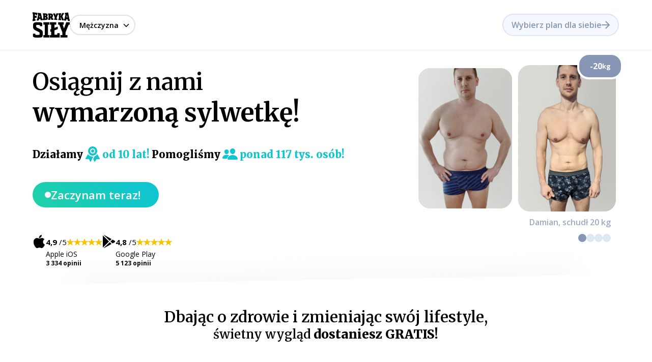

--- FILE ---
content_type: text/html; charset=utf-8
request_url: https://www.fabrykasily.pl/plany_treningowe?promo=play_5
body_size: 23783
content:
<!DOCTYPE html><html><head
lang="pl" prefix="og: http://ogp.me/ns# fb: http://ogp.me/ns/fb# article: http://ogp.me/ns/article# website: http://ogp.me/ns/website#"><meta
charset="UTF-8"><meta
name='viewport' content='width=device-width,initial-scale=1.0, minimum-scale=1.0, maximum-scale=1.0, user-scalable=no, minimal-ui'><meta
name="google-site-verification" content="-KPu4L8sL7M8I4y3WSsrKhDDM-I03RoddYSFd_MwMSw" /><meta property="fb:app_id" content="669296319850857" /><meta property="fb:admins" content="100000740659000" /><meta property="og:image" content="https://static.fabrykasily.pl/portal/ogg-25.jpg" /><meta property="og:title" content="Kompleksowa opieka
DIETETYCZNO-TRENINGOWA
Skorzystaj teraz!" /><meta property="og:site_name" content="Fabryka Siły" /><meta property="og:type" content="website" /><meta property="og:url" content="https://www.fabrykasily.pl/plany_treningowe" /><meta property="og:description" content="" /><meta property="og:locale" content="pl_PL" /><title>Plany treningowe i dietetyczne - Fabryka Siły</title><style type="text/css" media="screen">.fs-portal-footer {
  display: block;
  background-color: #000000;
  padding-bottom: 40px;
  font-family: 'Open Sans', sans-serif;
  position: relative; }
  .fs-portal-footer * {
    -webkit-font-smoothing: antialiased;
    -moz-osx-font-smoothing: grayscale; }
  .fs-portal-footer *, .fs-portal-footer *:before, .fs-portal-footer *:after {
    -webkit-box-sizing: border-box;
    -moz-box-sizing: border-box;
    box-sizing: border-box; }
  .fs-portal-footer .clearfix:before, .fs-portal-footer .clearfix:after {
    content: " ";
    display: table; }
  .fs-portal-footer .clearfix:after {
    clear: both; }
  .fs-portal-footer .fs-portal-footer__container {
    display: block;
    max-width: 1260px;
    margin: auto; }
  .fs-portal-footer .fs-portal-footer__contact {
    display: block;
    background-color: #141414; }
    .fs-portal-footer .fs-portal-footer__contact .fs-portal-footer__contact-left, .fs-portal-footer .fs-portal-footer__contact .fs-portal-footer__contact-right {
      display: inline-block;
      width: 50%;
      float: left; }
      @media (max-width: 767px) {
        .fs-portal-footer .fs-portal-footer__contact .fs-portal-footer__contact-left, .fs-portal-footer .fs-portal-footer__contact .fs-portal-footer__contact-right {
          width: 100%; } }
    .fs-portal-footer .fs-portal-footer__contact .fs-portal-footer__contact-form {
      display: block;
      padding: 20px; }
      .fs-portal-footer .fs-portal-footer__contact .fs-portal-footer__contact-form .form-title {
        display: block; }
        @media (max-width: 767px) {
          .fs-portal-footer .fs-portal-footer__contact .fs-portal-footer__contact-form .form-title {
            text-align: center; } }
        .fs-portal-footer .fs-portal-footer__contact .fs-portal-footer__contact-form .form-title .title-text {
          display: inline-block;
          font-weight: 800;
          font-size: 30px;
          color: #fff;
          margin-bottom: 25px; }
          @media (max-width: 767px) {
            .fs-portal-footer .fs-portal-footer__contact .fs-portal-footer__contact-form .form-title .title-text {
              font-size: 24px; } }
      .fs-portal-footer .fs-portal-footer__contact .fs-portal-footer__contact-form .form-group {
        display: block;
        margin-bottom: 20px; }
        .fs-portal-footer .fs-portal-footer__contact .fs-portal-footer__contact-form .form-group .form-group__input, .fs-portal-footer .fs-portal-footer__contact .fs-portal-footer__contact-form .form-group .form-group__textarea {
          display: block;
          width: 100%;
          max-width: 360px;
          height: 40px;
          border-radius: 8px;
          background-color: rgba(255, 255, 255, 0.1);
          border: 1px solid #3a3a3a;
          padding: 0 20px;
          font-size: 18px;
          color: #fff; }
          .fs-portal-footer .fs-portal-footer__contact .fs-portal-footer__contact-form .form-group .form-group__input::-webkit-input-placeholder, .fs-portal-footer .fs-portal-footer__contact .fs-portal-footer__contact-form .form-group .form-group__textarea::-webkit-input-placeholder {
            /* Chrome/Opera/Safari */
            color: #c3c3c3; }
          .fs-portal-footer .fs-portal-footer__contact .fs-portal-footer__contact-form .form-group .form-group__input::-moz-placeholder, .fs-portal-footer .fs-portal-footer__contact .fs-portal-footer__contact-form .form-group .form-group__textarea::-moz-placeholder {
            /* Firefox 19+ */
            color: #c3c3c3; }
          .fs-portal-footer .fs-portal-footer__contact .fs-portal-footer__contact-form .form-group .form-group__input:-ms-input-placeholder, .fs-portal-footer .fs-portal-footer__contact .fs-portal-footer__contact-form .form-group .form-group__textarea:-ms-input-placeholder {
            /* IE 10+ */
            color: #c3c3c3; }
          .fs-portal-footer .fs-portal-footer__contact .fs-portal-footer__contact-form .form-group .form-group__input:-moz-placeholder, .fs-portal-footer .fs-portal-footer__contact .fs-portal-footer__contact-form .form-group .form-group__textarea:-moz-placeholder {
            /* Firefox 18- */
            color: #c3c3c3; }
          .fs-portal-footer .fs-portal-footer__contact .fs-portal-footer__contact-form .form-group .form-group__input:focus, .fs-portal-footer .fs-portal-footer__contact .fs-portal-footer__contact-form .form-group .form-group__input:active, .fs-portal-footer .fs-portal-footer__contact .fs-portal-footer__contact-form .form-group .form-group__textarea:focus, .fs-portal-footer .fs-portal-footer__contact .fs-portal-footer__contact-form .form-group .form-group__textarea:active {
            outline: none; }
        .fs-portal-footer .fs-portal-footer__contact .fs-portal-footer__contact-form .form-group .form-group__textarea {
          min-height: 120px;
          max-width: 450px;
          padding: 10px 20px;
          resize: vertical; }
        .fs-portal-footer .fs-portal-footer__contact .fs-portal-footer__contact-form .form-group .form-group__btn {
          display: inline-block;
          padding: 15px 40px;
          background-color: #ff2e2e;
          border: 0px;
          border-radius: 8px;
          cursor: pointer; }
          .fs-portal-footer .fs-portal-footer__contact .fs-portal-footer__contact-form .form-group .form-group__btn:hover {
            background-color: #d32121; }
          .fs-portal-footer .fs-portal-footer__contact .fs-portal-footer__contact-form .form-group .form-group__btn:focus, .fs-portal-footer .fs-portal-footer__contact .fs-portal-footer__contact-form .form-group .form-group__btn:active {
            outline: none; }
          @media (max-width: 767px) {
            .fs-portal-footer .fs-portal-footer__contact .fs-portal-footer__contact-form .form-group .form-group__btn {
              width: 100%; } }
          .fs-portal-footer .fs-portal-footer__contact .fs-portal-footer__contact-form .form-group .form-group__btn .btn__label {
            display: inline-block;
            line-height: 20px;
            font-size: 20px;
            font-weight: 800;
            color: #fff; }
    .fs-portal-footer .fs-portal-footer__contact .fs-portal-footer__social {
      display: block;
      padding: 20px;
      text-align: right;
      position: relative; }
      @media (max-width: 767px) {
        .fs-portal-footer .fs-portal-footer__contact .fs-portal-footer__social {
          text-align: center; } }
      .fs-portal-footer .fs-portal-footer__contact .fs-portal-footer__social:after {
        content: '';
        display: block;
        position: absolute;
        height: 1px;
        width: 100%;
        max-width: 350px;
        background-color: rgba(255, 255, 255, 0.2);
        bottom: 0;
        right: 20px; }
        @media (max-width: 767px) {
          .fs-portal-footer .fs-portal-footer__contact .fs-portal-footer__social:after {
            left: 20px;
            right: 20px;
            width: inherit;
            max-width: auto; } }
      .fs-portal-footer .fs-portal-footer__contact .fs-portal-footer__social .social-label {
        display: inline-block;
        line-height: 50px;
        vertical-align: top; }
        .fs-portal-footer .fs-portal-footer__contact .fs-portal-footer__social .social-label .label-text {
          display: inline-block;
          font-size: 18px;
          font-weight: 800;
          color: #fff;
          vertical-align: middle; }
      .fs-portal-footer .fs-portal-footer__contact .fs-portal-footer__social .social-links {
        display: inline-block;
        vertical-align: top; }
        .fs-portal-footer .fs-portal-footer__contact .fs-portal-footer__social .social-links .social-link {
          display: inline-block;
          height: 50px;
          background-position: center center;
          background-repeat: no-repeat;
          margin-left: 20px; }
          .fs-portal-footer .fs-portal-footer__contact .fs-portal-footer__social .social-links .social-link:hover {
            opacity: .8; }
        .fs-portal-footer .fs-portal-footer__contact .fs-portal-footer__social .social-links .social-link.link--instagram {
          width: 48px;
          background-image: url(/portal/img/fs-portal-footer/icn-instagram.png);
          background-size: 39px auto; }
        .fs-portal-footer .fs-portal-footer__contact .fs-portal-footer__social .social-links .social-link.link--fb {
          width: 20px;
          background-image: url(/portal/img/fs-portal-footer/icn-fb.png);
          background-size: 18px auto; }
    .fs-portal-footer .fs-portal-footer__contact .fs-portal-footer__phone {
      display: block;
      padding: 20px;
      margin-top: 20px; }
      .fs-portal-footer .fs-portal-footer__contact .fs-portal-footer__phone .phone-title {
        display: block;
        margin-bottom: 20px;
        text-align: right; }
        @media (max-width: 767px) {
          .fs-portal-footer .fs-portal-footer__contact .fs-portal-footer__phone .phone-title {
            text-align: center; } }
        .fs-portal-footer .fs-portal-footer__contact .fs-portal-footer__phone .phone-title .title-text {
          display: inline-block;
          font-weight: 800;
          font-size: 24px;
          color: #fff; }
      .fs-portal-footer .fs-portal-footer__contact .fs-portal-footer__phone .phone-info {
        display: block;
        text-align: right;
        margin-bottom: 20px; }
        @media (max-width: 767px) {
          .fs-portal-footer .fs-portal-footer__contact .fs-portal-footer__phone .phone-info {
            text-align: center;
            margin-bottom: 10px; } }
        .fs-portal-footer .fs-portal-footer__contact .fs-portal-footer__phone .phone-info .phone-info-icn {
          display: inline-block;
          width: 40px;
          height: 40px;
          vertical-align: top;
          background-image: url(/portal/img/fs-portal-footer/icn-phone.png);
          background-size: 24px auto;
          background-position: center center;
          background-repeat: no-repeat; }
          @media (max-width: 767px) {
            .fs-portal-footer .fs-portal-footer__contact .fs-portal-footer__phone .phone-info .phone-info-icn {
              width: 100%;
              display: none; } }
        .fs-portal-footer .fs-portal-footer__contact .fs-portal-footer__phone .phone-info .phone-info-number {
          display: inline-block;
          line-height: 40px;
          white-space: nowrap;
          text-decoration: none;
          font-weight: 700;
          font-size: 20px;
          color: #c3c3c3; }
          .fs-portal-footer .fs-portal-footer__contact .fs-portal-footer__phone .phone-info .phone-info-number:hover {
            color: #fff; }
          @media (max-width: 992px) {
            .fs-portal-footer .fs-portal-footer__contact .fs-portal-footer__phone .phone-info .phone-info-number {
              font-size: 16px; } }
        .fs-portal-footer .fs-portal-footer__contact .fs-portal-footer__phone .phone-info .phone-info-divider {
          display: inline-block;
          line-height: 40px;
          white-space: nowrap;
          font-weight: 700;
          font-size: 16px;
          color: #c3c3c3;
          margin: 0 20px; }
          @media (max-width: 992px) {
            .fs-portal-footer .fs-portal-footer__contact .fs-portal-footer__phone .phone-info .phone-info-divider {
              font-size: 14px;
              margin: 0 10px; } }
      .fs-portal-footer .fs-portal-footer__contact .fs-portal-footer__phone .phone-des {
        display: block;
        text-align: right; }
        .fs-portal-footer .fs-portal-footer__contact .fs-portal-footer__phone .phone-des .des-text {
          display: inline-block;
          font-size: 14px;
          color: #c3c3c3;
          font-weight: 600;
          line-height: 1.4em; }
          @media (max-width: 767px) {
            .fs-portal-footer .fs-portal-footer__contact .fs-portal-footer__phone .phone-des .des-text {
              font-size: 12px;
              text-align: center; } }
          @media (max-width: 992px) {
            .fs-portal-footer .fs-portal-footer__contact .fs-portal-footer__phone .phone-des .des-text br {
              display: none; } }
  .fs-portal-footer .fs-portal-footer__main {
    display: block;
    padding-top: 20px;
    padding-bottom: 40px;
    border-bottom: 1px solid rgba(255, 255, 255, 0.2); }
    .fs-portal-footer .fs-portal-footer__main .main-brand {
      display: inline-block;
      float: left;
      width: 200px; }
      @media (max-width: 767px) {
        .fs-portal-footer .fs-portal-footer__main .main-brand {
          width: 100%;
          text-align: center; } }
    .fs-portal-footer .fs-portal-footer__main .main-cols {
      display: inline-block;
      float: left;
      width: calc(100% - 200px); }
      @media (max-width: 767px) {
        .fs-portal-footer .fs-portal-footer__main .main-cols {
          width: 100%; } }
    .fs-portal-footer .fs-portal-footer__main .main-col {
      display: inline-block;
      float: left; }
    .fs-portal-footer .fs-portal-footer__main .main-col.col--1-4 {
      width: 25%; }
      @media (max-width: 767px) {
        .fs-portal-footer .fs-portal-footer__main .main-col.col--1-4 {
          width: 100%; } }
    .fs-portal-footer .fs-portal-footer__main .main-col.col--right {
      float: right; }
      @media (max-width: 767px) {
        .fs-portal-footer .fs-portal-footer__main .main-col.col--right {
          float: left;
          width: 100%; } }
    .fs-portal-footer .fs-portal-footer__main .brand-footer-logo {
      display: inline-block;
      padding: 20px; }
      .fs-portal-footer .fs-portal-footer__main .brand-footer-logo img {
        display: block;
        max-width: 108px; }
    .fs-portal-footer .fs-portal-footer__main .brand-footer-credentials {
      display: block;
      color: #c3c3c3;
      font-size: 11px;
      font-weight: 600;
      padding: 0px 20px; }
      @media (max-width: 767px) {
        .fs-portal-footer .fs-portal-footer__main .brand-footer-credentials br {
          display: none; } }
    .fs-portal-footer .fs-portal-footer__main .app-links {
      display: block;
      padding: 20px; }
    .fs-portal-footer .fs-portal-footer__main .app-link {
      display: block;
      margin-bottom: 5px;
      text-align: right; }
      @media (max-width: 767px) {
        .fs-portal-footer .fs-portal-footer__main .app-link {
          display: inline-block;
          float: left;
          width: 50%;
          padding: 10px; } }
      .fs-portal-footer .fs-portal-footer__main .app-link .app-link-btn {
        display: inline-block; }
        .fs-portal-footer .fs-portal-footer__main .app-link .app-link-btn img {
          max-width: 100%; }
    .fs-portal-footer .fs-portal-footer__main .main-menu-list {
      display: block;
      padding: 0;
      margin: 0;
      margin-top: 15px; }
      @media (max-width: 992px) {
        .fs-portal-footer .fs-portal-footer__main .main-menu-list {
          padding-right: 10px; } }
      @media (max-width: 767px) {
        .fs-portal-footer .fs-portal-footer__main .main-menu-list {
          padding: 0 40px;
          margin-top: 0; } }
      .fs-portal-footer .fs-portal-footer__main .main-menu-list li {
        display: block;
        margin-bottom: 8px; }
        @media (max-width: 767px) {
          .fs-portal-footer .fs-portal-footer__main .main-menu-list li {
            padding-bottom: 8px;
            margin-bottom: 8px;
            border-bottom: 1px dashed rgba(255, 255, 255, 0.2); } }
        .fs-portal-footer .fs-portal-footer__main .main-menu-list li a {
          display: inline-block;
          text-decoration: none;
          color: #c3c3c3;
          font-weight: 600;
          font-size: 13px; }
          @media (max-width: 992px) {
            .fs-portal-footer .fs-portal-footer__main .main-menu-list li a {
              font-size: 12px; } }
          @media (max-width: 767px) {
            .fs-portal-footer .fs-portal-footer__main .main-menu-list li a {
              font-size: 16px;
              width: 100%; } }
          .fs-portal-footer .fs-portal-footer__main .main-menu-list li a:hover, .fs-portal-footer .fs-portal-footer__main .main-menu-list li a:active {
            color: #fff; }
  .fs-portal-footer .fs-portal-footer__second {
    display: block; }
    .fs-portal-footer .fs-portal-footer__second .second-menu-list {
      display: block;
      padding: 0;
      margin: 0;
      margin-top: 10px;
      text-align: center; }
      .fs-portal-footer .fs-portal-footer__second .second-menu-list li {
        display: inline-block;
        margin: 10px; }
        .fs-portal-footer .fs-portal-footer__second .second-menu-list li a {
          display: inline-block;
          text-decoration: none;
          color: #c3c3c3;
          font-weight: 600;
          font-size: 14px; }
          .fs-portal-footer .fs-portal-footer__second .second-menu-list li a:hover, .fs-portal-footer .fs-portal-footer__second .second-menu-list li a:active {
            color: #fff; }
    .fs-portal-footer .fs-portal-footer__second .second-menu-articles, .fs-portal-footer .fs-portal-footer__second .second-menu-links {
      display: block;
      text-align: center;
      padding: 0 20px;
      margin: 20px 0px; }
      .fs-portal-footer .fs-portal-footer__second .second-menu-articles li, .fs-portal-footer .fs-portal-footer__second .second-menu-links li {
        display: inline-block;
        margin: 4px 2px; }
        .fs-portal-footer .fs-portal-footer__second .second-menu-articles li a, .fs-portal-footer .fs-portal-footer__second .second-menu-articles li span, .fs-portal-footer .fs-portal-footer__second .second-menu-links li a, .fs-portal-footer .fs-portal-footer__second .second-menu-links li span {
          display: inline-block;
          text-decoration: none;
          color: #5a5a5a;
          font-weight: 700;
          font-size: 14px; }
        .fs-portal-footer .fs-portal-footer__second .second-menu-articles li span, .fs-portal-footer .fs-portal-footer__second .second-menu-links li span {
          margin-right: 10px; }
        .fs-portal-footer .fs-portal-footer__second .second-menu-articles li a:hover, .fs-portal-footer .fs-portal-footer__second .second-menu-articles li a:active, .fs-portal-footer .fs-portal-footer__second .second-menu-links li a:hover, .fs-portal-footer .fs-portal-footer__second .second-menu-links li a:active {
          color: #fff; }
    .fs-portal-footer .fs-portal-footer__second .second-menu-links li {
      margin: 0 10px; }
      @media (max-width: 767px) {
        .fs-portal-footer .fs-portal-footer__second .second-menu-links li {
          display: block;
          text-align: center;
          margin-bottom: 10px; } }
      @media (max-width: 767px) {
        .fs-portal-footer .fs-portal-footer__second .second-menu-links li a {
          font-size: 12px; } }</style><link
href="https://www.fabrykasily.pl/plany_treningowe" rel="canonical" /><link
href="https://static.fabrykasily.pl/fs-25/assets/css/fs-25-landing.css?v1769449173" media="screen" rel="stylesheet" type="text/css" /><link
rel="icon" href="https://static.fabrykasily.pl/favicon/favicon.ico" type="image/x-icon" /><link
rel="shortcut icon" href="https://static.fabrykasily.pl/favicon/favicon.ico" type="image/x-icon" /><link
rel="apple-touch-icon" sizes="57x57" href="https://static.fabrykasily.pl/favicon/apple-icon-57x57.png"><link
rel="apple-touch-icon" sizes="60x60" href="https://static.fabrykasily.pl/favicon/apple-icon-60x60.png"><link
rel="apple-touch-icon" sizes="72x72" href="https://static.fabrykasily.pl/favicon/apple-icon-72x72.png"><link
rel="apple-touch-icon" sizes="76x76" href="https://static.fabrykasily.pl/favicon/apple-icon-76x76.png"><link
rel="apple-touch-icon" sizes="114x114" href="https://static.fabrykasily.pl/favicon/apple-icon-114x114.png"><link
rel="apple-touch-icon" sizes="120x120" href="https://static.fabrykasily.pl/favicon/apple-icon-120x120.png"><link
rel="apple-touch-icon" sizes="144x144" href="https://static.fabrykasily.pl/favicon/apple-icon-144x144.png"><link
rel="apple-touch-icon" sizes="152x152" href="https://static.fabrykasily.pl/favicon/apple-icon-152x152.png"><link
rel="apple-touch-icon" sizes="180x180" href="https://static.fabrykasily.pl/favicon/apple-icon-180x180.png"><link
rel="icon" type="image/png" sizes="192x192"  href="https://static.fabrykasily.pl/favicon/android-icon-192x192.png"><link
rel="icon" type="image/png" sizes="32x32" href="https://static.fabrykasily.pl/favicon/favicon-32x32.png"><link
rel="icon" type="image/png" sizes="96x96" href="https://static.fabrykasily.pl/favicon/favicon-96x96.png"><link
rel="icon" type="image/png" sizes="16x16" href="https://static.fabrykasily.pl/favicon/favicon-16x16.png"><meta
name="msapplication-TileColor" content="#ffffff"><meta
name="msapplication-TileImage" content="https://static.fabrykasily.pl/favicon/ms-icon-144x144.png"><meta
name="theme-color" content="#ffffff"> <script type="text/javascript" data-category="marketing">(function(i,s,o,g,r,a,m){i['GoogleAnalyticsObject']=r;i[r]=i[r]||function(){
    	(i[r].q=i[r].q||[]).push(arguments)},i[r].l=1*new Date();a=s.createElement(o),
    			  m=s.getElementsByTagName(o)[0];a.async=1;a.src=g;m.parentNode.insertBefore(a,m)
    			})(window,document,'script','//www.google-analytics.com/analytics.js','ga');
    
      ga('create', 'UA-30528473-2', 'fabrykasily.pl');
      ga('send', 'pageview');</script> <script type="text/javascript">function gaun(){ga('send', 'event', 'page', 'unload');}window.onunload = gaun;</script> <script>window.dataLayer = window.dataLayer || [];
  function gtag(){dataLayer.push(arguments);}

  gtag('consent', 'default', {
    'ad_storage': 'denied',
    'ad_user_data': 'denied',
    'ad_personalization': 'denied',
    'analytics_storage': 'denied'
  });</script> <script async src="https://www.googletagmanager.com/gtag/js?id=G-0PD1WVNX7F"></script> <script>gtag('js', new Date());

  gtag('config', 'G-0PD1WVNX7F');
  gtag('config', 'AW-873806038');</script> <script type="text/javascript" data-category="analytics">gtag('consent', 'update', {
      'analytics_storage': 'granted'
});</script> <script type="text/javascript" data-category="ads">gtag('consent', 'update', {
    'ad_storage': 'granted',
    'ad_user_data': 'granted',
    'ad_personalization': 'granted'
});</script> <script type="text/javascript" data-category="analytics">!function(f,b,e,v,n,t,s){if(f.fbq)return;n=f.fbq=function(){n.callMethod?
n.callMethod.apply(n,arguments):n.queue.push(arguments)};if(!f._fbq)f._fbq=n;
n.push=n;n.loaded=!0;n.version='2.0';n.queue=[];t=b.createElement(e);t.async=!0;
t.src=v;s=b.getElementsByTagName(e)[0];s.parentNode.insertBefore(t,s)}(window,
document,'script','//connect.facebook.net/en_US/fbevents.js');

fbq('init', '398090027042797');
fbq('track', "PageView");
fbq('track', 'ViewContent');</script> <noscript><img
height="1" width="1" style="display:none"
src="https://www.facebook.com/tr?id=398090027042797&ev=PageView&noscript=1"
/>
<img
height="1" width="1" style="display:none"
src="https://www.facebook.com/tr?id=398090027042797&ev=ViewContent&noscript=1"
/>
</noscript></head><body><div
class="fs-25-landing--male"><div
class="fs-25-landing fs-25-landing__header"><div
class="fs-25__container header-inner"><div
class="header-left">
<a
href="/" class="header-brand">
<img
src="https://static.fabrykasily.pl/fs-25/assets/img/landing/logo.svg" alt="Fabryka Siły - logo">
</a><div
class="header-switch">
<select
name="" id="" onchange="location = this.value;"><option
value="/plany_treningowe"  selected >Mężczyzna</option><option
value="/kobieta" >Kobieta</option>
</select><div
class="select-icn">
<svg>
<use
xlink:href="#icn-chevron-down"></use>
</svg></div></div></div>
<a
href="" class="header-btn-cta js-pricing-show-offer">
<span
class="btn-label label--desktop">Wybierz plan dla siebie</span>
<span
class="btn-label label--mobile">Wybierz plan</span>
<svg
class="btn-icn">
<use
xlink:href="#icn-arrow-right"></use>
</svg>
</a></div></div><div
class="fs-25-landing fs-25-landing__hero"><div
class="section-shadow"><div
class="shadow-left"></div><div
class="shadow-right"></div></div><div
class="fs-25__container hero-inner"><div
class="inner-left"><div
class="fs-25--font-serif slogan-main">
Osiągnij z nami
<span
class="main-bold">wymarzoną sylwetkę!</span></div><div
class="fs-25--font-serif slogan-des">
Działamy
<span
class="des-color-1">
<svg
class="des-color-icn">
<use
xlink:href="#icn-ribbon"></use>
</svg>
<span
class="des-color-label">od 10 lat!</span>
</span>
Pomogliśmy
<span
class="des-color-2">
<svg
class="des-color-icn">
<use
xlink:href="#icn-people"></use>
</svg>
<span
class="des-color-label">ponad 117 tys. osób!</span>
</span></div><div
class="fs-25--font-serif slogan-des-mobile"><span
class="slogan-text">Działamy <span
class="slogan-color">od 10 lat</span> i pomogliśmy <br>już <span
class="slogan-color">ponad 117 tys. osób!</span></span></div><div
class="cta-wrapper">
<a
href="" class="fs-25__cta js-pricing-show-offer">
<span
class="cta-icn">
<span
class="cta-icn-pulse"></span>
</span>
<span
class="cta-label">Zaczynam teraz!</span>
</a></div><div
class="app-stats"><div
class="app-stats-item">
<svg
class="item-icn">
<use
xlink:href="#logo-google-playstore"></use>
</svg><div
class="item-content"><div
class="content-rate"><div
class="rate-value">4,8 <span
class="value-base">/5</span></div><div
class="rate-stars">
<svg
class="item-icn-star">
<use
xlink:href="#icn-star"></use>
</svg>
<svg
class="item-icn-star">
<use
xlink:href="#icn-star"></use>
</svg>
<svg
class="item-icn-star">
<use
xlink:href="#icn-star"></use>
</svg>
<svg
class="item-icn-star">
<use
xlink:href="#icn-star"></use>
</svg>
<svg
class="item-icn-star">
<use
xlink:href="#icn-star"></use>
</svg></div></div>
<span
class="content-label">Google Play</span>
<span
class="content-label-values">5 123 opinii</span></div></div><div
class="app-stats-item">
<svg
class="item-icn">
<use
xlink:href="#logo-apple"></use>
</svg><div
class="item-content"><div
class="content-rate"><div
class="rate-value">4,9 <span
class="value-base">/5</span></div><div
class="rate-stars">
<svg
class="item-icn-star">
<use
xlink:href="#icn-star"></use>
</svg>
<svg
class="item-icn-star">
<use
xlink:href="#icn-star"></use>
</svg>
<svg
class="item-icn-star">
<use
xlink:href="#icn-star"></use>
</svg>
<svg
class="item-icn-star">
<use
xlink:href="#icn-star"></use>
</svg>
<svg
class="item-icn-star">
<use
xlink:href="#icn-star"></use>
</svg></div></div>
<span
class="content-label">Apple iOS</span>
<span
class="content-label-values">3 334 opinii</span></div></div></div></div><div
class="inner-right-v1"><div
class="hero-metamorphosis js-hero-metamorphosis"><div
class="metamorphosis-gallery"><div
class="metamorphosis-gallery-item-before"><div
class="metamorphosis-gallery-item-img">
<span
class="metamorphosis-gallery-item-img-preload js-metamorphosis-preview-before-preload"></span>
<span
class="metamorphosis-gallery-item-img js-metamorphosis-preview-before"></span></div></div><div
class="metamorphosis-gallery-item-after"><div
class="metamorphosis-gallery-item-img">
<span
class="metamorphosis-gallery-item-img-preload js-metamorphosis-preview-after-preload"></span>
<span
class="metamorphosis-gallery-item-img js-metamorphosis-preview-after"></span></div></div><div
class="metamorphosis-gallery-item-progress js-metamorphosis-value-wrapper"><span
class="js-metamorphosis-value">-60</span> <span
class="progress-units">kg</span></div></div><div
class="metamorphosis-info js-metamorphosis-info">Mateusz, schudł 60 kg</div><div
class="metamorphosis-nav"><a
href="javascript:;" class="nav-item js-metamorphosis-nav-btn" before-img="https://static.fabrykasily.pl/fs-metamorphosis-page/t1-damian-2-b.jpg" after-img="https://static.fabrykasily.pl/fs-metamorphosis-page/t1-damian-2-a.jpg" progress-value="-20" progress-info="Damian, schudł 20 kg"></a>
<a
href="javascript:;" class="nav-item js-metamorphosis-nav-btn active" before-img="https://static.fabrykasily.pl/fs-metamorphosis-page/t1-mateusz-7-b.jpg" after-img="https://static.fabrykasily.pl/fs-metamorphosis-page/t1-mateusz-7-a.jpg" progress-value="-60" progress-info="Mateusz, schudł 60 kg"></a>
<a
href="javascript:;" class="nav-item js-metamorphosis-nav-btn" before-img="https://static.fabrykasily.pl/fs-metamorphosis-page/t1-marek-b.jpg" after-img="https://static.fabrykasily.pl/fs-metamorphosis-page/t1-marek-a.jpg" progress-info="Marek, rekompozycja sylwetki"></a>
<a
href="javascript:;" class="nav-item js-metamorphosis-nav-btn" before-img="https://static.fabrykasily.pl/fs-metamorphosis-page/t1-tomasz-b.jpg" after-img="https://static.fabrykasily.pl/fs-metamorphosis-page/t1-tomasz-a.jpg" progress-value="-8" progress-info="Tomasz, schudł 8 kg"></a></div></div></div><div
class="inner-right"><div
class="hero-player js-hero-player">
<a
href="javascript:;" class="player-preview js-player-preview js-video-modal-show" data-controls="true" data-loop="false" data-max-width="800px" data-sound="true" data-ratio="16:9"><svg
class="btn-icn">
<use
xlink:href="#icn-player-circle-outline"></use>
</svg><span
class="preview-progress">
<span
class="progress-value"><span
class="js-player-progress-label">-34</span> <span
class="value-units">kg</span></span>
</span>
<span
class="preview-bar-wrapper">
<span
class="preview-bar">
<span
class="preview-bar-active js-player-bar-loading"></span>
</span>
</span>
<span
class="preview-preload js-player-preview-preload"></span>
<span
class="preview-overlay"></span>
</a><div
class="player-nav">
<a
href="javascript:;" class="nav-item js-player-nav-btn" data-video="https://static.fabrykasily.pl/fs-video/metamorphosis/metamorfoza_kacper.mp4" data-cover="https://static.fabrykasily.pl/fs-metamorphosis-page/clip-kacper.jpg" data-label="Kacper, schudł 42 kg" data-label-value="-42"></a>
<a
href="javascript:;" class="nav-item js-player-nav-btn" data-video="https://static.fabrykasily.pl/fs-video/metamorphosis/metamorfoza_patryk.mp4" data-cover="https://static.fabrykasily.pl/fs-metamorphosis-page/clip-patryk.jpg" data-label="Patryk schudł 34 kg" data-label-value="-34"></a>
<a
href="javascript:;" class="nav-item js-player-nav-btn" data-video="https://static.fabrykasily.pl/fs-video/metamorphosis/metamorfoza_natalia.mp4" data-cover="https://static.fabrykasily.pl/fs-metamorphosis-page/clip-natalia-m1.jpg" data-label="Natalia, schudła 6 kg" data-label-value="-6"></a>
<a
href="javascript:;" class="nav-item js-player-nav-btn" data-video="https://static.fabrykasily.pl/fs-video/metamorphosis/metamorfoza_ada.mp4" data-cover="https://static.fabrykasily.pl/fs-metamorphosis-page/clip-lukasz-2.jpg" data-label="Ada, schudła 17 kg" data-label-value="-17"></a>
<a
href="javascript:;" class="nav-item js-player-nav-btn" data-video="https://static.fabrykasily.pl/fs-video/metamorphosis/metamorfoza_tomasz-1.mp4" data-cover="https://static.fabrykasily.pl/fs-metamorphosis-page/clip-tomek-m1.jpg" data-label="Tomasz, schudł 40 kg" data-label-value="-40"></a></div><div
class="player-info">
<span
class="player-info-slogan">Historie naszych podopiecznych</span>
<span
class="player-info-des js-player-des">Łukasz, schudł 34 kg</span></div><svg
class="player-info-arrow">
<use
xlink:href="#icn-arrow-hero"></use>
</svg></div></div></div></div><div
class="fs-25-landing fs-25-landing__metamorphosis-tape"><div
class="fs-25__container slogan-container"><div
class="fs-25--font-serif slogan-main">
<span
class="first-text">Dbając o zdrowie i zmieniając swój lifestyle,</span>
<span
class="second-text">świetny wygląd <span
class="text-bold">dostaniesz GRATIS!</span></span></div></div><div
class="gallery-wrapper"><ul
class="gallery js-metamorphosis-tape-gallery"><li
before-img="https://static.fabrykasily.pl/fs22/assets/img/sg/metamorphosis/Adrian_1.jpg" after-img="https://static.fabrykasily.pl/fs22/assets/img/sg/metamorphosis/Adrian_2.jpg" progress-text="-11"></li><li
before-img="https://static.fabrykasily.pl/fs22/assets/img/sg/metamorphosis/Arkadiusz_1.jpg" after-img="https://static.fabrykasily.pl/fs22/assets/img/sg/metamorphosis/Arkadiusz_2.jpg" progress-text="-12"></li><li
before-img="https://static.fabrykasily.pl/fs22/assets/img/sg/metamorphosis/Bartlomiej_1.jpg" after-img="https://static.fabrykasily.pl/fs22/assets/img/sg/metamorphosis/Bartlomiej_2.jpg" progress-text="-8"></li><li
before-img="https://static.fabrykasily.pl/fs22/assets/img/sg/metamorphosis/Dawid_1.jpg" after-img="https://static.fabrykasily.pl/fs22/assets/img/sg/metamorphosis/Dawid_2.jpg" progress-text="-7"></li><li
before-img="https://static.fabrykasily.pl/fs22/assets/img/sg/metamorphosis/Dawid_a_1.jpg" after-img="https://static.fabrykasily.pl/fs22/assets/img/sg/metamorphosis/Dawid_a_2.jpg" progress-text="-8"></li><li
before-img="https://static.fabrykasily.pl/fs22/assets/img/sg/metamorphosis/Mateusz_1.jpg" after-img="https://static.fabrykasily.pl/fs22/assets/img/sg/metamorphosis/Mateusz_2.jpg" progress-text="-8"></li><li
before-img="https://static.fabrykasily.pl/fs22/assets/img/sg/metamorphosis/Mateusz_a_1.jpg" after-img="https://static.fabrykasily.pl/fs22/assets/img/sg/metamorphosis/Mateusz_a_2.jpg" progress-text="-12.5"></li><li
before-img="https://static.fabrykasily.pl/fs22/assets/img/sg/metamorphosis/Michal_1.jpg" after-img="https://static.fabrykasily.pl/fs22/assets/img/sg/metamorphosis/Michal_2.jpg" progress-text="-7"></li><li
before-img="https://static.fabrykasily.pl/fs22/assets/img/sg/metamorphosis/Przemyslaw_1.jpg" after-img="https://static.fabrykasily.pl/fs22/assets/img/sg/metamorphosis/Przemyslaw_2.jpg" progress-text="-15"></li><li
before-img="https://static.fabrykasily.pl/fs22/assets/img/sg/metamorphosis/Rafal_1.jpg" after-img="https://static.fabrykasily.pl/fs22/assets/img/sg/metamorphosis/Rafal_2.jpg" progress-text="-13.5"></li><li
before-img="https://static.fabrykasily.pl/fs22/assets/img/sg/metamorphosis/Wojciech_a_1.jpg" after-img="https://static.fabrykasily.pl/fs22/assets/img/sg/metamorphosis/Wojciech_a_2.jpg" progress-text="+12"></li><li
before-img="https://static.fabrykasily.pl/fs22/assets/img/sg/metamorphosis/Wojciech_1.jpg" after-img="https://static.fabrykasily.pl/fs22/assets/img/sg/metamorphosis/Wojciech_2.jpg" progress-text="-7"></li><li
before-img="https://static.fabrykasily.pl/fs22/assets/img/sg/metamorphosis/Piotr_1.jpg" after-img="https://static.fabrykasily.pl/fs22/assets/img/sg/metamorphosis/Piotr_2.jpg" progress-text="-7"></li></ul></div></div><div
class="fs-25-landing fs-25-landing__team"><div
class="section-shadow"><div
class="shadow-left"></div><div
class="shadow-right"></div></div><div
class="fs-25__container team-container"><div
class="fs-25--font-serif slogan-main"><span
class="first-text-mobile">
<span
class="item-text">Dietetyk</span>
<span
class="item-text">Trener</span>
<span
class="item-text">Psychodietetyk</span>
<span
class="item-text">Fizjoterapeuta</span>
</span><span
class="first-text">Dietetyk <span
class="">- Trener</span> <span
class="">- Psychodietetyk</span> <span
class="">- Fizjoterapeuta</span></span><span
class="second-text">Jesteś pod opieką <span
class="text-color">wykwalifikowanej kadry</span> naszych ekspertów online.</span></div><div
class="bnr-team"><div
class="img-wrapper"><div
class="img-left"><div
class="team-bubble">
<span
class="team-bubble-arrow"></span>
<span
class="team-bubble-text">Z aplikacją Fabryki Siły wszystko staje się łatwiejsze!</span></div><div
class="btn-apps">
<a
href="https://play.google.com/store/apps/details?id=pl.fabrykasily.fabrykasily&hl=pl" target="_blank" class="btn-app">
<img
src="https://static.fabrykasily.pl/fs-25/assets/img/landing/btn-android.png" alt="">
</a>
<a
href="https://itunes.apple.com/pl/app/fabryka-si%C5%82y/id1372673568?mt=8" target="_blank" class="btn-app">
<img
src="https://static.fabrykasily.pl/fs-25/assets/img/landing/btn-ios.png" alt="">
</a></div></div>
<img
src="https://static.fabrykasily.pl/fs-25/assets/img/landing/section-team-bnr-1.png?12" class="img-desktop" alt=""></div></div><div
class="bnr-box-wrapper"><div
class="bnr-box">
<span
class="bnr-box-star">
<svg
class="star-icn">
<use
xlink:href="#icn-star"></use>
</svg>
</span>
<span
class="bnr-box-slogan-main">Z nami osiągniesz swoje cele, niezależnie od tego czy chcesz <b>schudnąć, przytyć</b> czy <b>wyrzeźbić mięśnie!</b></span>
<span
class="bnr-box-slogan-second">Bez wyrzeczeń. Bez głodówek. Bez tracenia czasu.</span></div></div></div></div><div
class="fs-25-landing fs-25-landing__diet"><div
class="fs-25__container diet-container">
<span
class="fs-25--font-serif slogan-main">Przygotujemy dla Ciebie <span
class="text-color">idealną Dietę!</span></span></div><div
class="section-bnr"><div
class="section-shadow"><div
class="shadow-left"></div><div
class="shadow-right"></div></div>
<img
src="https://static.fabrykasily.pl/fs-25/assets/img/landing/section-diet-bnr-1.png" class="img-desktop" alt="">
<img
src="https://static.fabrykasily.pl/fs-25/assets/img/landing/section-diet-bnr-1-xs.png" class="img-mobile" alt=""></div><div
class="fs-25__container diet-container-items"><div
class="section-items"><div
class="section-item item--1"><div
class="item-icn">
<img
src="https://static.fabrykasily.pl/fs-25/assets/img/landing/section-diet-icn-1.png" alt=""></div><div
class="item-des">Szybka wymiana posiłków i składników w aplikacji. To ty decydujesz na które posiłki masz ochotę!</div></div><div
class="section-item item--2"><div
class="item-icn">
<img
src="https://static.fabrykasily.pl/fs-25/assets/img/landing/section-diet-icn-2.png" alt=""></div><div
class="item-des">Wykluczasz te składniki, na które masz alergię lub których nie tolerujesz.</div></div><div
class="section-item item--3"><div
class="item-icn">
<img
src="https://static.fabrykasily.pl/fs-25/assets/img/landing/section-diet-icn-3.png" alt=""></div><div
class="item-des">Decydujesz, które posiłki zabierzesz ze sobą do pracy w formie lunch boxa, a które zjesz w domu.</div></div><div
class="section-item item--4"><div
class="item-icn">
<img
src="https://static.fabrykasily.pl/fs-25/assets/img/landing/section-diet-icn-4.png" alt=""></div><div
class="item-des">Określasz, ile masz czasu na gotowanie.</div></div><div
class="section-item item--5"><div
class="item-icn">
<img
src="https://static.fabrykasily.pl/fs-25/assets/img/landing/section-diet-icn-5.png" alt=""></div><div
class="item-des">Określasz, jakie są Twoje umiejętności kulinarne.</div></div><div
class="section-item item--6"><div
class="item-icn">
<img
src="https://static.fabrykasily.pl/fs-25/assets/img/landing/section-diet-icn-6.png" alt=""></div><div
class="item-des">Uwzględniasz swój budżet. Koszt dziennej diety może wynieść mniej niż 18 zł!</div></div><div
class="section-item item--7"><div
class="item-icn">
<img
src="https://static.fabrykasily.pl/fs-25/assets/img/landing/section-diet-icn-7.png" alt=""></div><div
class="item-des">Uwzględniasz dostępne sprzęty kuchenne.</div></div><div
class="section-item item--8"><div
class="item-icn">
<img
src="https://static.fabrykasily.pl/fs-25/assets/img/landing/section-diet-icn-8.png" alt=""></div><div
class="item-des">Składniki do Twoich potraw znajdziesz bez problemu niemal w każdym sklepie!</div></div></div><div
class="section-partials"><div
class="section-partials-half"><div
class="section-partials-diet-rules"><div
class="section-content">
<span
class="fs-25--font-serif section-title">Twoja Dieta, Twoje zasady</span>
<span
class="section-des">Określasz jakie produkty preferujesz, a jakich nie chcesz uwzględniać w swojej diecie. Jednocześnie dostosowujemy plan żywieniowy do Twojego budżetu i celu zdrowotnego.</span></div><div
class="section-img">
<img
src="https://static.fabrykasily.pl/fs-25/assets/img/landing/section-diet-partial-rules.jpg" alt=""></div></div></div><div
class="section-partials-half"><div
class="section-partials-diet-partners" style="background-image: url('https://static.fabrykasily.pl/fs-25/assets/img/landing/section-diet-partial-partners-bg.jpg');"><div
class="section-content">
<span
class="fs-25--font-serif section-title">Dieta dla dwojga!</span>
<span
class="section-des">Dla osób, które wspólnie mieszkają lub razem gotują, zawsze dopasowujemy posiłki w taki sposób, aby dieta miała części wspólne, dzięki temu jej utrzymanie jest wygodniejsze, łatwiejsze i tańsze.</span></div></div></div><div
class="section-partials-full"><div
class="section-partials-diet-shopping-list"><div
class="section-content">
<span
class="fs-25--font-serif section-title">Interaktywna lista zakupów</span>
<span
class="section-des">Generuj listy zakupowe na bazie posiłków w diecie. Zaznacz, które ze składników masz kupione w całości a które wymagają częściowego uzupełnienia. Dodawaj do listy własne produkty. W razie braku składnika w sklepie możesz go wymienienić na inny z poziomu listy zakupowej i automatycznie zaktualizować posiłki diecie. Teraz zakupy staną się proste, szybkie i przyjemne.</span></div><div
class="section-img">
<img
src="https://static.fabrykasily.pl/fs-25/assets/img/landing/section-diet-partial-shopping-list.png" alt=""></div></div></div></div></div></div><div
class="fs-25-landing fs-25-landing__cta-divider">
<a
href="" class="fs-25__cta js-pricing-show-offer">
<span
class="cta-icn">
<span
class="cta-icn-pulse"></span>
</span>
<span
class="cta-label">Zaczynam teraz!</span>
</a></div><div
class="fs-25-landing fs-25-landing__diet-features"><div
class="fs-25__container"><div
class="features-items"><div
class="features-item item--1"><div
class="item-inner"><div
class="item-icn">
<img
src="https://static.fabrykasily.pl/fs-25/assets/img/landing/section-diet-feature-icn-1.png" alt=""></div><div
class="item-content">
<span
class="item-text">posiadamy bazę ponad<span
class="text-bold">4000 przepisów!</span></span></div></div></div><div
class="features-item item--2"><div
class="item-inner"><div
class="item-icn">
<img
src="https://static.fabrykasily.pl/fs-25/assets/img/landing/section-diet-feature-icn-2.png" alt=""></div><div
class="item-content">
<span
class="item-text">co tydzień powiększamy naszą bazę przepisów</span></div></div></div><div
class="features-item item--3"><div
class="item-inner"><div
class="item-icn">
<img
src="https://static.fabrykasily.pl/fs-25/assets/img/landing/section-diet-feature-icn-3.png" alt=""></div><div
class="item-content">
<span
class="item-text">posiłki możesz przygotowywać na 2 dni</span></div></div></div><div
class="features-item item--4"><div
class="item-inner"><div
class="item-icn">
<img
src="https://static.fabrykasily.pl/fs-25/assets/img/landing/section-diet-feature-icn-4.png" alt=""></div><div
class="item-content">
<span
class="item-text">obiady przygotowujesz nawet w 15 minut!</span></div></div></div><div
class="features-item item-wider item--5"><div
class="item-inner"><div
class="item-icn">
<img
src="https://static.fabrykasily.pl/fs-25/assets/img/landing/section-diet-feature-icn-5.png" alt=""></div><div
class="item-content">
<span
class="item-text">układamy diety<div
class="text-small">wegańskie, wegetariańskie, bezglutenowe, lekkostrawne, bezmleczne, wysokobłonnikowe, niskotłuszczowe, kliniczne</div></span></div></div></div><div
class="features-item item-wider item--6"><div
class="item-inner"><div
class="item-icn">
<img
src="https://static.fabrykasily.pl/fs-25/assets/img/landing/section-diet-feature-icn-6.png" alt=""></div><div
class="item-content">
<span
class="item-text">możesz jeść 2 takie same obiady!<div
class="text-small">Ekonomiczne i wygodne rozwiązanie dla wielu osób!</div></span></div></div></div><div
class="features-item item-wider item--special"><div
class="item-special-inner">
<span
class="fs-25--font-serif special-title">Pamiętaj!</span>
<span
class="special-slogan">Zdrowa i zbilansowana dieta to <span
class="text-color">70% sukcesu!</span></span></div><div
class="img-special">
<img
src="https://static.fabrykasily.pl/fs-25/assets/img/landing/section-diet-feature-special.png" alt=""></div><div
class="img-overlay"></div></div></div></div></div><div
class="fs-25-landing fs-25-landing__diet-profits"><div
class="fs-25__container diet-container">
<span
class="fs-25--font-serif slogan-main">Co zyskasz dzięki współpracy z nami</span></div><div
class="fs-25__container"><div
class="profits-items"><div
class="profit-item"><div
class="item-icn icn--1"></div><div
class="item-label">Poprawę samopoczucia i stanu odżywiania organizmu</div></div><div
class="profit-item"><div
class="item-icn icn--2"></div><div
class="item-label">Opiekę trenera i dietetyka</div></div><div
class="profit-item"><div
class="item-icn icn--3"></div><div
class="item-label">Poprawę stanu zdrowia</div></div><div
class="profit-item"><div
class="item-icn icn--4"></div><div
class="item-label">Łagodzenie przebiegu wielu chorób</div></div><div
class="profit-item"><div
class="item-icn icn--5"></div><div
class="item-label">Komfort i wygodę</div></div><div
class="profit-item"><div
class="item-icn icn--6"></div><div
class="item-label">Monitoring postępów</div></div><div
class="profit-item"><div
class="item-icn icn--7"></div><div
class="item-label">Zdrowie</div></div><div
class="profit-item"><div
class="item-icn icn--8"></div><div
class="item-label">Zwiększenie energii</div></div><div
class="profit-item"><div
class="item-icn icn--9"></div><div
class="item-label">Pomoc i wsparcie w redukcji otyłości</div></div><div
class="profit-item"><div
class="item-icn icn--10"></div><div
class="item-label">Jasno określony cel</div></div><div
class="profit-item"><div
class="item-icn icn--11"></div><div
class="item-label">Poprawę wyników badań</div></div><div
class="profit-item"><div
class="item-icn icn--12"></div><div
class="item-label">Dobre samopoczucie</div></div><div
class="profit-item"><div
class="item-icn icn--13"></div><div
class="item-label">Zmniejszenie dolegliwości jelitowych</div></div><div
class="profit-item"><div
class="item-icn icn--14"></div><div
class="item-label">Pewność, że trenujesz właściwie</div></div><div
class="profit-item"><div
class="item-icn icn--15"></div><div
class="item-label">Zmniejszenie dolegliwości związanych z niektórymi chorobami</div></div><div
class="profit-item"><div
class="item-icn icn--19"></div><div
class="item-label">Dietetykę Kliniczną</div></div><div
class="profit-item"><div
class="item-icn icn--17"></div><div
class="item-label">Pomoc w chorobach dietozależnych</div></div><div
class="profit-item"><div
class="item-icn icn--18"></div><div
class="item-label">Zmniejszenie dawek lub odstawienie przyjmowanych leków</div></div></div></div></div><div
class="fs-25-landing fs-25-landing__video-stories js-video-stories"><div
class="fs-25__container video-stories-container">
<span
class="fs-25--font-serif slogan-main">Poznaj historie sukcesów <span
class="text-color">naszych podopiecznych!</span></span><div
class="stories-items"><div
class="items-group"><div
class="stories-item">
<a
href="javascript:;" class="item-inner js-video-modal-show" data-video="https://static.fabrykasily.pl/fs-video/metamorphosis/metamorfoza_kacper.mp4" data-controls="true" data-loop="false" data-max-width="800px" data-sound="true" data-ratio="16:9">
<svg
class="btn-icn">
<use
xlink:href="#icn-player-circle-outline"></use>
</svg>
<span
class="item-des">
<span
class="des-title">Kacper, schudł 42 kg</span>
</span>
<span
class="img-cover">
<img
src="https://static.fabrykasily.pl/fs-metamorphosis-page/clip-kacper.jpg" alt="">
</span>
</a></div><div
class="stories-item">
<a
href="javascript:;" class="item-inner js-video-modal-show" data-video="https://static.fabrykasily.pl/fs-video/metamorphosis/metamorfoza_patryk.mp4" data-controls="true" data-loop="false" data-max-width="800px" data-sound="true" data-ratio="16:9">
<svg
class="btn-icn">
<use
xlink:href="#icn-player-circle-outline"></use>
</svg>
<span
class="item-des">
<span
class="des-title">Patryk schudł 34 kg</span>
</span>
<span
class="img-cover">
<img
src="https://static.fabrykasily.pl/fs-metamorphosis-page/clip-patryk.jpg" alt="">
</span>
</a></div><div
class="stories-item">
<a
href="javascript:;" class="item-inner js-video-modal-show" data-video="https://static.fabrykasily.pl/fs-video/metamorphosis/metamorfoza_wojtek.mp4" data-controls="true" data-loop="false" data-max-width="800px" data-sound="true" data-ratio="16:9">
<svg
class="btn-icn">
<use
xlink:href="#icn-player-circle-outline"></use>
</svg>
<span
class="item-des">
<span
class="des-title">Wojciech, schudł i zbudował sylwetkę</span>
</span>
<span
class="img-cover">
<img
src="https://static.fabrykasily.pl/fs-metamorphosis-page/clip-wojtek.jpg" alt="">
</span>
</a></div><div
class="stories-item">
<a
href="javascript:;" class="item-inner js-video-modal-show" data-video="https://static.fabrykasily.pl/fs-video/metamorphosis/metamorfoza_lukasz_3.mp4" data-controls="true" data-loop="false" data-max-width="800px" data-sound="true" data-ratio="16:9">
<svg
class="btn-icn">
<use
xlink:href="#icn-player-circle-outline"></use>
</svg>
<span
class="item-des">
<span
class="des-title">Łukasz, schudł 34 kg</span>
</span>
<span
class="img-cover">
<img
src="https://static.fabrykasily.pl/fs-metamorphosis-page/clip-lukasz-2.jpg" alt="">
</span>
</a></div><div
class="stories-item">
<a
href="javascript:;" class="item-inner js-video-modal-show" data-video="https://static.fabrykasily.pl/fs-video/metamorphosis/metamorfoza_oskar_i_tomek.mp4" data-controls="true" data-loop="false" data-max-width="800px" data-sound="true" data-ratio="16:9">
<svg
class="btn-icn">
<use
xlink:href="#icn-player-circle-outline"></use>
</svg>
<span
class="item-des">
<span
class="des-title">Oskar i Tomek</span>
</span>
<span
class="img-cover">
<img
src="https://static.fabrykasily.pl/fs-metamorphosis-page/clip-oskar-i-tomek.jpg" alt="">
</span>
</a></div><div
class="stories-item">
<a
href="javascript:;" class="item-inner js-video-modal-show" data-video="https://static.fabrykasily.pl/fs-video/metamorphosis/metamorfoza_tomasz-1.mp4" data-controls="true" data-loop="false" data-max-width="800px" data-sound="true" data-ratio="16:9">
<svg
class="btn-icn">
<use
xlink:href="#icn-player-circle-outline"></use>
</svg>
<span
class="item-des">
<span
class="des-title">Tomasz, schudł 40 kg</span>
</span>
<span
class="img-cover">
<img
src="https://static.fabrykasily.pl/fs-metamorphosis-page/clip-tomek-m1.jpg" alt="">
</span>
</a></div><div
class="stories-item" style="display: none;" data-mode="1">
<a
href="javascript:;" class="item-inner js-video-modal-show" data-video="https://static.fabrykasily.pl/fs-video/metamorphosis/metamorfoza_przemek.mp4" data-controls="true" data-loop="false" data-max-width="800px" data-sound="true" data-ratio="16:9">
<svg
class="btn-icn">
<use
xlink:href="#icn-player-circle-outline"></use>
</svg>
<span
class="item-des">
<span
class="des-title">Przemysław, schudł 10 kg</span>
</span>
<span
class="img-cover">
<img
src="https://static.fabrykasily.pl/fs-metamorphosis-page/clip-przemek-m1.jpg" alt="">
</span>
</a></div><div
class="stories-item" style="display: none;" data-mode="1">
<a
href="javascript:;" class="item-inner js-video-modal-show" data-video="https://www.fabrykasily.pl/video/metamorphosis/metamorfoza_grzegorz.mp4" data-controls="true" data-loop="false" data-max-width="800px" data-sound="true" data-ratio="16:9">
<svg
class="btn-icn">
<use
xlink:href="#icn-player-circle-outline"></use>
</svg>
<span
class="item-des">
<span
class="des-title">Grzegorz, schudł 12 kg</span>
</span>
<span
class="img-cover">
<img
src="https://static.fabrykasily.pl/fs-metamorphosis-page/clip-grzegorza.jpg" alt="">
</span>
</a></div><div
class="stories-item" style="display: none;" data-mode="1">
<a
href="javascript:;" class="item-inner js-video-modal-show" data-video="https://www.fabrykasily.pl/video/metamorphosis/metamorfoza_kuba.mp4" data-controls="true" data-loop="false" data-max-width="800px" data-sound="true" data-ratio="16:9">
<svg
class="btn-icn">
<use
xlink:href="#icn-player-circle-outline"></use>
</svg>
<span
class="item-des">
<span
class="des-title">Kuba</span>
</span>
<span
class="img-cover">
<img
src="https://static.fabrykasily.pl/fs-metamorphosis-page/clip-kuba.jpg" alt="">
</span>
</a></div><div
class="stories-more" style="display: none;" data-mode="1"><div
class="fs-25-landing fs-25-landing__cta-divider">
<a
href="" class="fs-25__cta js-pricing-show-offer">
<span
class="cta-icn">
<span
class="cta-icn-pulse"></span>
</span>
<span
class="cta-label">Zaczynam teraz!</span>
</a></div></div><div
class="stories-more">
<a
href="javascript:;" class="stories-more-btn js-video-stories-btn-more" data-target-mode="1">
<span
class="btn-label">Więcej</span>
<svg
class="btn-icn-more">
<use
xlink:href="#icn-chevron-down"></use>
</svg>
</a></div></div></div></div></div><div
class="fs-25-landing fs-25-landing__training"><div
class="fs-25__container diet-container">
<span
class="fs-25--font-serif slogan-main">Przygotujemy dla Ciebie <span
class="text-color">idealny Plan Treningowy!</span></span>
<span
class="fs-25--font-serif slogan-second">Nieważne, czy chcesz trenować w domu czy na siłowni.</span></div><div
class="section-bnr"><div
class="section-shadow"><div
class="shadow-left"></div><div
class="shadow-right"></div></div>
<img
src="https://static.fabrykasily.pl/fs-25/assets/img/landing/section-training-male-bnr-1.png?1" class="img-desktop" alt="">
<img
src="https://static.fabrykasily.pl/fs-25/assets/img/landing/section-training-male-bnr-xs.png" class="img-mobile" alt=""></div><div
class="section-items"><div
class="section-item">
<a
href="javascript:;" class="item-btn js-video-modal-show" style="background-image: url(https://www.fabrykasily.pl/upload/gallery/2018/07/id_9819_1532082691_1260x840.jpg);" data-video="https://static.fabrykasily.pl/atlas/zginanie_przedramion_w_chwycie_mlotkowym_siedzac_na_laweczce.mp4" data-controls="false" data-loop="true" data-sound="false" data-ratio="1.75:1" data-max-width="400px">
<svg
class="btn-icn">
<use
xlink:href="#icn-player-circle-outline"></use>
</svg>
</a></div><div
class="section-item">
<a
href="javascript:;" class="item-btn js-video-modal-show" style="background-image: url(https://www.fabrykasily.pl/upload/gallery/2017/03/id_6906_1490948175_360x540.jpg);" data-video="https://static.fabrykasily.pl/atlas/wioslowanie_sztanaga_trzymana_nachwytem_do_klatki_w_opadzie_tulowia.mp4" data-controls="false" data-loop="true" data-sound="false" data-ratio="1.75:1" data-max-width="400px">
<svg
class="btn-icn">
<use
xlink:href="#icn-player-circle-outline"></use>
</svg>
</a></div><div
class="section-item">
<a
href="javascript:;" class="item-btn js-video-modal-show" style="background-image: url(https://www.fabrykasily.pl/upload/gallery/2022/02/id_26187_1645108648_1260x841.jpg);" data-video="https://static.fabrykasily.pl/atlas/m_pompki_w_podporze_tylem_z_nogami_na_podwyzszeniu.mp4" data-controls="false" data-loop="true" data-sound="false" data-ratio="1.75:1" data-max-width="400px">
<svg
class="btn-icn">
<use
xlink:href="#icn-player-circle-outline"></use>
</svg>
</a></div><div
class="section-item">
<a
href="javascript:;" class="item-btn js-video-modal-show" style="background-image: url(https://www.fabrykasily.pl/upload/gallery/2018/07/id_18852_1532427204_1260x841.jpg);" data-video="https://static.fabrykasily.pl/atlas/naprzemienne_przyciaganie_lokci_do_kolan_lezac_na_plecach.mp4" data-controls="false" data-loop="true" data-sound="false" data-ratio="1.75:1" data-max-width="400px">
<svg
class="btn-icn">
<use
xlink:href="#icn-player-circle-outline"></use>
</svg>
</a></div></div></div><div
class="fs-25-landing fs-25-landing__cta-divider">
<a
href="" class="fs-25__cta js-pricing-show-offer">
<span
class="cta-icn">
<span
class="cta-icn-pulse"></span>
</span>
<span
class="cta-label">Zaczynam teraz!</span>
</a></div><div
class="fs-25-landing fs-25-landing__training-features"><div
class="fs-25__container"><div
class="features-items"><div
class="features-item item--1"><div
class="item-inner"><div
class="item-icn">
<img
src="https://static.fabrykasily.pl/fs-25/assets/img/landing/section-training-feature-icn-1.png" alt=""></div><div
class="item-content">
<span
class="item-text">Zadbasz o zdrowie i kondycję, wprowadzisz nowe zdrowe nawyki</span></div></div></div><div
class="features-item item--2"><div
class="item-inner"><div
class="item-icn">
<img
src="https://static.fabrykasily.pl/fs-25/assets/img/landing/section-training-feature-icn-2.png" alt=""></div><div
class="item-content">
<span
class="item-text">Poznasz poprawną technikę ćwiczeń</span></div></div></div><div
class="features-item item--3"><div
class="item-inner"><div
class="item-icn">
<img
src="https://static.fabrykasily.pl/fs-25/assets/img/landing/section-training-feature-icn-3.png" alt=""></div><div
class="item-content">
<span
class="item-text">Dowiesz się, ile serii i powtórzeń powinieneś wykonywać</span></div></div></div><div
class="features-item item--4"><div
class="item-inner"><div
class="item-icn">
<img
src="https://static.fabrykasily.pl/fs-25/assets/img/landing/section-training-feature-icn-4.png" alt=""></div><div
class="item-content">
<span
class="item-text">Otrzymasz dokładne instrukcje, ile razy w tygodniu powinieneś ćwiczyć</span></div></div></div><div
class="features-item item--5"><div
class="item-inner"><div
class="item-icn">
<img
src="https://static.fabrykasily.pl/fs-25/assets/img/landing/section-training-feature-icn-5.png" alt=""></div><div
class="item-content">
<span
class="item-text">Poznasz prawidłowe tempo wykonywania ćwiczeń</span></div></div></div></div></div></div><div
class="fs-25-landing fs-25-landing__exercises-atlas"><div
class="fs-25__container"><div
class="section-wrapper"><div
class="section-content">
<span
class="fs-25--font-serif section-title">Atlas ćwiczeń z bazą ponad <span
class="title-strong">700 ćwiczeń!</span></span></div><div
class="section-img">
<img
src="https://static.fabrykasily.pl/fs-25/assets/img/landing/section-exercises-atlas-bnr.png" alt=""></div></div></div></div><div
class="fs-25-landing fs-25-landing__contact"><div
class="fs-25__container"><div
class="section-wrapper"><div
class="section-content">
<span
class="fs-25--font-serif section-title">Nielimitowany kontakt z Ekspertami</span>
<span
class="section-des">Nasi specjaliści są do Twojej dyspozycji przez cały czas trwania zakupionego pakietu. Analizujemy Twoje postępy i służymy radą.</span></div><div
class="section-img">
<img
src="https://static.fabrykasily.pl/fs-25/assets/img/landing/section-contact-bnr-3.png" class="img-desktop" alt="">
<img
src="https://static.fabrykasily.pl/fs-25/assets/img/landing/section-contact-bnr-4-xs.png" class="img-mobile" alt=""></div></div></div><div
class="section-gradient-overlay"></div></div><div
class="fs-25-landing fs-25-landing__stats"><div
class="fs-25__container stats-container"><div
class="stats-bg">
<span
class="fs-25--font-serif section-title">Zostań naszym Podopiecznym <span
class="text-color">już dziś!</span></span>
<span
class="section-des">Realizujemy nie tylko cele sylwetkowe — przede wszystkim pomagamy w chorobach przewlekłych, alergiach, nietolerancjach i innych zaburzeniach zdrowotnych. Tworzymy plan żywieniowy oparty na wynikach badań i zaleceniach klinicznych, w pełni dopasowany do Twoich potrzeb.</span><div
class="stats-items"><div
class="stats-item">
<span
class="fs-25--font-serif item-value">10 lat</span>
<span
class="item-des">realizacji waszych celów!</span></div><div
class="stats-item">
<span
class="fs-25--font-serif item-value">117 352+</span>
<span
class="item-des">osób, którym pomogliśmy!</span></div><div
class="stats-item">
<span
class="fs-25--font-serif item-value">~1 mln</span>
<span
class="item-des">kilogramów mniej!</span></div></div></div></div></div><div
class="fs-25-pricing fs-25-pricing--wrapper js-pricing-wrapper" id="wybierz"><div
class="fs-25-pricing__header">
<span
class="fs-25--font-serif section-title">Wybierz plan dla siebie</span></div><div
class="fs-25-pricing__category js-pricing-category">
<button
class="category-btn js-pricing-category-btn active" data-value="all" style="display: none;">
<span
class="btn__label">Dieta i Trening</span>
</button>
<button
class="category-btn js-pricing-category-btn" data-value="diet" style="display: none;">
<span
class="btn__label">Dieta</span>
</button>
<button
class="category-btn js-pricing-category-btn" data-value="training" style="display: none;">
<span
class="btn__label">Trening+</span>
</button></div><div
class="fs-25-pricing__period js-pricing-period">
<button
class="period-btn js-pricing-period-btn active" data-value="1" style="display: none;">
<span
class="btn__label">1 miesiąc</span>
<span
class="btn__label--mobile">1 mies. <span
class="btn__extraDays--mobile js-extraDays"
style="display: none;"></span></span>
<span
class="btn__discount"></span>
<span
class="btn__extraDays js-extraDays" style="display: none;"></span>
</button>
<button
class="period-btn js-pricing-period-btn" data-value="3" style="display: none;">
<span
class="btn__label">3 miesiące</span>
<span
class="btn__label--mobile">3 mies. <span
class="btn__extraDays--mobile js-extraDays"
style="display: none;"></span></span>
<span
class="btn__discount"></span>
<span
class="btn__extraDays js-extraDays" style="display: none;"></span>
</button>
<button
class="period-btn js-pricing-period-btn" data-value="6" style="display: none;">
<span
class="btn__label">6 miesięcy</span>
<span
class="btn__label--mobile">6 mies. <span
class="btn__extraDays--mobile js-extraDays"
style="display: none;"></span></span>
<span
class="btn__discount"></span>
<span
class="btn__extraDays js-extraDays" style="display: none;"></span>
</button>
<button
class="period-btn js-pricing-period-btn" data-value="12" style="display: none;">
<span
class="btn__label">12 miesięcy</span>
<span
class="btn__label--mobile">12 mies. <span
class="btn__extraDays--mobile js-extraDays"
style="display: none;"></span></span>
<span
class="btn__discount"></span>
<span
class="btn__extraDays js-extraDays" style="display: none;"></span>
</button></div><div
class="fs-25-pricing__offer offer--multiple js-pricing-offer"><span
class="offer-box js-pricing-offer-box js-pricing-box-minimal" style="display: none;">
<span
class="box-header">
<a
href="javascript:;" class="header-title-info js-pricing-title">
<span
class="price-old-diff js-price-old-diff" style="display: none;"></span>
<span
class="header-title-with-icn">
<span
class="header-title">Minimalny</span>
<svg
class="header-title-icn">
<use
xlink:href="#icn-info"></use>
</svg>
</span>
<span
class="fs-25--font-serif header-title-des js-pricing-title-des" style="display: none;"></span>
</a>
<span
class="header-des js-pricing-slogan"></span><div
class="header-divider"></div>
<span
class="header-price js-price">
0 zł <span
class="price-units">/ mies.</span>
</span>
<span
class="header-price-info-wrapper">
<span
class="header-price-old js-price-old" style="display: none;"></span>
<span
class="header-price-info js-price-info">0 zł za całość</span>
</span><div
class="header-price-lowest js-price-lowest">
Najniższa cena z 30 dni przed obniżką:<div
class="lowest-value">0 zł</div></div><div
class="header-price-methods js-pricing-methods" data-mode="minimal">
<a
href="javascript:;" class="methods-item js-pricing-method-btn" data-method="one">
<span
class="item-icn">
<svg>
<use
xlink:href="#icn-check"></use>
</svg>
</span>
<span
class="item-content">
<span
class="content-title">Jednorazowa płatność <span
class="title-label js-discount-value"
style="display: none;"></span></span>
</span>
</a>
<a
href="javascript:;" class="methods-item js-pricing-method-btn" data-method="sub">
<span
class="item-icn">
<svg>
<use
xlink:href="#icn-check"></use>
</svg>
</span>
<span
class="item-content">
<span
class="content-title">Wybieram subskrypcję <span
class="title-label js-discount-value"
style="display: none;"></span></span>
<span
class="content-des js-price-sub-des"></span>
</span>
</a>
<a
href="javascript:;" class="methods-item js-pricing-method-btn" data-method="installment">
<span
class="item-icn">
<svg>
<use
xlink:href="#icn-check"></use>
</svg>
</span>
<span
class="item-content">
<span
class="content-title">Płatność w ratach 0%! <span
class="title-label js-discount-value"
style="display: none;"></span></span>
<span
class="content-des js-price-installment-des">Szybkie i wygodne płatności w ratach od PayU.</span>
</span>
</a></div>
<button
class="box-btn js-pricing-offer-purchase" data-mode="minimal">
<span
class="btn-label">Wybieram</span>
</button></span><div
class="box-profits">
<span
class="profits-title">Otrzymasz m.in:</span><ul
class="profits-list js-pricing-profits-minimal"></ul></div>
</span><span
class="offer-box js-pricing-offer-box box--special js-pricing-box-optimal" style="display: none;">
<span
class="box-top-label">
<svg
class="label-icn">
<use
xlink:href="#icn-star"></use>
</svg>
<span
class="label-text">Najczęściej wybierany</span>
</span>
<span
class="box-header"><a
href="javascript:;" class="header-title-info js-pricing-title">
<span
class="price-old-diff js-price-old-diff" style="display: none;"></span>
<span
class="header-title-with-icn">
<span
class="header-title">Optymalny</span>
<svg
class="header-title-icn">
<use
xlink:href="#icn-info"></use>
</svg>
</span>
<span
class="fs-25--font-serif header-title-des js-pricing-title-des" style="display: none;"></span>
</a><span
class="header-des js-pricing-slogan"></span><div
class="header-divider"></div>
<span
class="header-price js-price">
0 zł <span
class="price-units">/ mies.</span>
</span>
<span
class="header-price-info-wrapper">
<span
class="header-price-old js-price-old" style="display: none;"></span>
<span
class="header-price-info js-price-info">0 zł za całość</span>
</span><div
class="header-price-lowest js-price-lowest">
Najniższa cena z 30 dni przed obniżką:<div
class="lowest-value">0 zł</div></div><div
class="header-price-methods js-pricing-methods" data-mode="optimal">
<a
href="javascript:;" class="methods-item js-pricing-method-btn" data-method="one">
<span
class="item-icn">
<svg>
<use
xlink:href="#icn-check"></use>
</svg>
</span>
<span
class="item-content">
<span
class="content-title">Jednorazowa płatność <span
class="title-label js-discount-value"
style="display: none;"></span></span>
</span>
</a>
<a
href="javascript:;" class="methods-item js-pricing-method-btn" data-method="sub">
<span
class="item-icn">
<svg>
<use
xlink:href="#icn-check"></use>
</svg>
</span>
<span
class="item-content">
<span
class="content-title">Wybieram subskrypcję <span
class="title-label js-discount-value"
style="display: none;"></span></span>
<span
class="content-des js-price-sub-des"></span>
</span>
</a>
<a
href="javascript:;" class="methods-item js-pricing-method-btn" data-method="installment">
<span
class="item-icn">
<svg>
<use
xlink:href="#icn-check"></use>
</svg>
</span>
<span
class="item-content">
<span
class="content-title">Płatność w ratach 0%! <span
class="title-label js-discount-value"
style="display: none;"></span></span>
<span
class="content-des js-price-installment-des">Szybkie i wygodne płatności w ratach od PayU.</span>
</span>
</a></div><button
class="box-btn js-pricing-offer-purchase" data-mode="optimal">
<span
class="btn-label">Wybieram</span>
</button></span><div
class="box-profits">
<span
class="profits-title">Otrzymasz m.in:</span><ul
class="profits-list js-pricing-profits-optimal"></ul></div>
</span><span
class="offer-box js-pricing-offer-box js-pricing-box-vip" style="display: none;">
<span
class="box-header">
<a
href="javascript:;" class="header-title-info js-pricing-title">
<span
class="price-old-diff js-price-old-diff" style="display: none;"></span>
<span
class="header-title-with-icn">
<span
class="header-title">VIP</span>
<svg
class="header-title-icn">
<use
xlink:href="#icn-info"></use>
</svg>
</span>
<span
class="fs-25--font-serif header-title-des js-pricing-title-des" style="display: none;"></span>
</a>
<span
class="header-des js-pricing-slogan"></span><div
class="header-divider"></div>
<span
class="header-price js-price">
0 zł <span
class="price-units">/ mies.</span>
</span>
<span
class="header-price-info-wrapper">
<span
class="header-price-old js-price-old" style="display: none;"></span>
<span
class="header-price-info js-price-info">0 zł za całość</span>
</span><div
class="header-price-lowest js-price-lowest">
Najniższa cena z 30 dni przed obniżką:<div
class="lowest-value">0 zł</div></div><div
class="header-price-methods js-pricing-methods" data-mode="vip">
<a
href="javascript:;" class="methods-item js-pricing-method-btn" data-method="one">
<span
class="item-icn">
<svg>
<use
xlink:href="#icn-check"></use>
</svg>
</span>
<span
class="item-content">
<span
class="content-title">Jednorazowa płatność <span
class="title-label js-discount-value"
style="display: none;"></span></span>
</span>
</a>
<a
href="javascript:;" class="methods-item js-pricing-method-btn" data-method="sub">
<span
class="item-icn">
<svg>
<use
xlink:href="#icn-check"></use>
</svg>
</span>
<span
class="item-content">
<span
class="content-title">Wybieram subskrypcję <span
class="title-label js-discount-value"
style="display: none;"></span></span>
<span
class="content-des js-price-sub-des"></span>
</span>
</a>
<a
href="javascript:;" class="methods-item js-pricing-method-btn" data-method="installment">
<span
class="item-icn">
<svg>
<use
xlink:href="#icn-check"></use>
</svg>
</span>
<span
class="item-content">
<span
class="content-title">Płatność w ratach 0%! <span
class="title-label js-discount-value"
style="display: none;"></span></span>
<span
class="content-des js-price-installment-des">Szybkie i wygodne płatności w ratach od PayU.</span>
</span>
</a></div><button
class="box-btn js-pricing-offer-purchase" data-mode="vip">
<span
class="btn-label">Wybieram</span>
</button></span><div
class="box-profits">
<span
class="profits-title">Otrzymasz m.in:</span><ul
class="profits-list js-pricing-profits-vip"></ul></div>
</span></div><div
class="fs-25-pricing__payment-methods"><div
class="methods-icons">
<span
class="methods-icon">
<span
class="methods-icon-field" style="background-image: url('https://static.fabrykasily.pl/fs-25/assets/img/landing/payment-icns/payu.png');"></span>
</span>
<span
class="methods-icon">
<span
class="methods-icon-field" style="background-image: url('https://static.fabrykasily.pl/fs-25/assets/img/landing/payment-icns/blik.png');"></span>
</span>
<span
class="methods-icon">
<span
class="methods-icon-field" style="background-image: url('https://static.fabrykasily.pl/fs-25/assets/img/landing/payment-icns/gpay.png');"></span>
</span>
<span
class="methods-icon">
<span
class="methods-icon-field" style="background-image: url('https://static.fabrykasily.pl/fs-25/assets/img/landing/payment-icns/apay.png');"></span>
</span>
<span
class="methods-icon">
<span
class="methods-icon-field" style="background-image: url('https://static.fabrykasily.pl/fs-25/assets/img/landing/payment-icns/visa.png');"></span>
</span>
<span
class="methods-icon">
<span
class="methods-icon-field" style="background-image: url('https://static.fabrykasily.pl/fs-25/assets/img/landing/payment-icns/mastercard.png');"></span>
</span>
<span
class="methods-info">
<svg
class="info-icn">
<use
xlink:href="#icn-safe-payment"></use>
</svg>
<span
class="info-label">
Bezpieczne <br>płatności
</span>
</span></div>
<a
href="javascript:;" class="installment-info js-info-modal-show" data-des="Zamówienia od kwoty 300 zł możesz kupić w ratach 0%!
To takie proste! Wybierz swój pakiet, przejdź do płatności i wybierz RATY. <a href='javascript:;' class='info-modal-btn js-info-modal-close js-pricing-show-offer'>OK, dziękuję</a>">
<img
src="https://static.fabrykasily.pl/fs-25/assets/img/landing/payment-icns/payu-installment.png" class="img-desktop" alt="Payu raty">
</a></div></div><div
class="fs-25-landing fs-25-info-modal" id="fs-25-info-modal"><div
class="fs-25-info-modal-content">
<a
href="javascript:;" class="fs-25-info-modal-close js-info-modal-close">
<svg
class="close-icn">
<use
xlink:href="#icn-close"></use>
</svg>
</a><div
class="fs-25-info-modal-body js-info-modal-body"><div
class="info-modal-des js-info-modal-des"></div></div></div></div><div
class="fs-25-landing fs-25-video-modal" id="fs-25-video-modal"><div
class="fs-25-video-modal-content">
<a
href="javascript:;" class="fs-25-video-modal-close">
<svg
class="close-icn">
<use
xlink:href="#icn-close"></use>
</svg>
</a><div
class="fs-25-video-modal-body">
<video
id="fs-25-video-modal-video" playsinline controls>
<source
src="" type="video/mp4">
Your browser does not support the video tag.
</video></div></div></div><div
class="fs-25-landing fs-25-landing__metamorphosis-grid js-metamorphosis-grid"><div
class="fs-25__container grid-container">
<span
class="fs-25--font-serif slogan-main">Metamorfozy <span
class="text-color">naszych podopiecznych!</span></span><div
class="grid-items"><div
class="items-group js-grid-items"><div
class="js-grid-item" data-img-before="https://static.fabrykasily.pl/fs-metamorphosis-page/t1-piotr-4-b.jpg" data-img-after="https://static.fabrykasily.pl/fs-metamorphosis-page/t1-piotr-4-a.jpg" data-quote="
„Ci, którzy ruszyli z miejsca, są już w połowie drogi do sukcesu“.
" data-label="Piotr" data-des="Piotr, schudł 22 kg" data-value="-22"></div><div
class="js-grid-item" data-img-before="https://static.fabrykasily.pl/fs-metamorphosis-page/t1-damian-2-b.jpg" data-img-after="https://static.fabrykasily.pl/fs-metamorphosis-page/t1-damian-2-a.jpg" data-quote="
„Bądź dumny z tego, co osiągnąłeś, lecz nie zapominaj o tym, co jeszcze przed Tobą“.
" data-label="Damian" data-des="Damian, schudł 20 kg" data-value="-20"></div><div
class="js-grid-item" data-img-before="https://static.fabrykasily.pl/fs-metamorphosis-page/t1-marek-b.jpg" data-img-after="https://static.fabrykasily.pl/fs-metamorphosis-page/t1-marek-a.jpg" data-quote="
„Możesz osiągnąć wszystko, co chcesz, jeśli tylko dążysz do celu wystarczająco długo“.
" data-label="Marek" data-des="Marek, rekompozycja sylwetki"></div><div
class="js-grid-item" data-img-before="https://static.fabrykasily.pl/fs-metamorphosis-page/t1-damian-1-b.jpg" data-img-after="https://static.fabrykasily.pl/fs-metamorphosis-page/t1-damian-1-a.jpg" data-quote="
„Silna wiara w siebie czyni Cię wygranym już na początku drogi“.
" data-label="Damian" data-des="Damian, schudł 33 kg" data-value="-30"></div><div
class="js-grid-item" data-img-before="https://static.fabrykasily.pl/fs-metamorphosis-page/t1-rafal-2-b.jpg?3" data-img-after="https://static.fabrykasily.pl/fs-metamorphosis-page/t1-rafal-2-a.jpg?3" data-quote="
„Żaden zwycięzca nie wierzy w przypadek. Chęć wygranej nic nie znaczy bez chęci działania“.
" data-label="Rafał" data-des="Rafał, schudł 21 kg" data-value="-21"></div><div
class="js-grid-item" data-img-before="https://static.fabrykasily.pl/fs-metamorphosis-page/t1-norbert-1-b.jpg?3" data-img-after="https://static.fabrykasily.pl/fs-metamorphosis-page/t1-norbert-1-a.jpg?3" data-quote="
„W chwilach zwątpienia wyobraź sobie, jak wspaniale poczujesz się po osiągnięciu celu“.
" data-label="Norbert" data-des="Norbert, zwiększył masę ciała o 7 kg" data-value="+7"></div><div
class="js-grid-item" data-img-before="https://static.fabrykasily.pl/fs-metamorphosis-page/t1-oskar-1-b.jpg" data-img-after="https://static.fabrykasily.pl/fs-metamorphosis-page/t1-oskar-1-a.jpg" data-quote="
„Każdy moment jest dobry, jeśli wiesz, jak go wykorzystać“.
" data-label="Oskar" data-des="Oskar, schudł 56 kg" data-value="-56"></div><div
class="js-grid-item" data-img-before="https://static.fabrykasily.pl/fs-metamorphosis-page/t1-mateusz-7-b.jpg" data-img-after="https://static.fabrykasily.pl/fs-metamorphosis-page/t1-mateusz-7-a.jpg" data-quote="
„Jeśli naprawdę Ci zależy, pokonasz każdą, nawet największą przeszkodę“.
" data-label="Mateusz" data-des="Mateusz, schudł 60 kg" data-value="-60"></div><div
class="js-grid-item" data-img-before="https://static.fabrykasily.pl/fs-metamorphosis-page/t1-michal-3-b.jpg?3" data-img-after="https://static.fabrykasily.pl/fs-metamorphosis-page/t1-michal-3-a.jpg?3" data-quote="
„Jutro nie stanie się lepsze, jeśli o to nie zadbasz“.
" data-label="Michał" data-des="Michał, rekompozycja sylwetki"></div><div
class="js-grid-item" data-img-before="https://static.fabrykasily.pl/fs-metamorphosis-page/t1-tomasz-2-b.jpg" data-img-after="https://static.fabrykasily.pl/fs-metamorphosis-page/t1-tomasz-2-a.jpg" data-quote="
„Nie odpuszczaj. Nie możesz pozwolić, by Twój wysiłek poszedł na marne“.
" data-label="Tomasz" data-des="Tomasz, schudł 31 kg" data-value="-31"></div><div
class="js-grid-item" data-img-before="https://static.fabrykasily.pl/fs-metamorphosis-page/t1-mateusz-6-b.jpg" data-img-after="https://static.fabrykasily.pl/fs-metamorphosis-page/t1-mateusz-6-a.jpg" data-quote="
„Nie ma granic możliwości, są tylko bariery do pokonania“.
" data-label="Mateusz" data-des="Mateusz, schudł 32 kg" data-value="-32"></div><div
class="js-grid-item" data-img-before="https://static.fabrykasily.pl/fs-metamorphosis-page/t1-bartlomiej-1-b.jpg" data-img-after="https://static.fabrykasily.pl/fs-metamorphosis-page/t1-bartlomiej-1-a.jpg" data-quote="
„Miej odwagę, by marzyć, i upór, by te marzenia realizować“.
" data-label="Bartłomiej" data-des="Bartłomiej, rekompozycja sylwetki"></div><div
class="js-grid-item" data-img-before="https://static.fabrykasily.pl/fs-metamorphosis-page/t1-kamil-2-b.jpg" data-img-after="https://static.fabrykasily.pl/fs-metamorphosis-page/t1-kamil-2-a.jpg" data-quote="
„Bądź dumny z tego, co osiągnąłeś, lecz wciąż myśl o tym, co jeszcze przed Tobą“.
" data-label="Kamil" data-des="Kamil, schudł 22 kg" data-value="-22"></div><div
class="js-grid-item" data-img-before="https://static.fabrykasily.pl/fs-metamorphosis-page/t1-tomasz-1-b.jpg" data-img-after="https://static.fabrykasily.pl/fs-metamorphosis-page/t1-tomasz-1-a.jpg" data-quote="
„Zamień chęci w działanie, a marzenia zamienią się w rzeczywistość“.
" data-label="Tomasz" data-des="Tomasz, schudł 20 kg" data-value="-20"></div><div
class="js-grid-item" data-img-before="https://static.fabrykasily.pl/fs-metamorphosis-page/t1-konrad-1-b.jpg" data-img-after="https://static.fabrykasily.pl/fs-metamorphosis-page/t1-konrad-1-a.jpg" data-quote="
„Jeśli masz odwagę do działania, wszystko jest w Twoim zasięgu“.
" data-label="Konrad" data-des="Konrad, schudł 35 kg" data-value="-35"></div><div
class="js-grid-item" data-img-before="https://static.fabrykasily.pl/fs-metamorphosis-page/t1-patryk-2-b.jpg" data-img-after="https://static.fabrykasily.pl/fs-metamorphosis-page/t1-patryk-2-a.jpg" data-quote="
„Sukces to efekt ciężkiej pracy, nikt nie staje się mistrzem przez przypadek“.
" data-label="Patryk" data-des="Patryk, schudł 19 kg" data-value="-19"></div><div
class="js-grid-item" data-img-before="https://static.fabrykasily.pl/fs-metamorphosis-page/t1-lukasz-3-b.jpg" data-img-after="https://static.fabrykasily.pl/fs-metamorphosis-page/t1-lukasz-3-a.jpg" data-quote="
„Walcz o marzenia, nawet jeśli początkowo wydają się nieosiągalne“.
" data-label="Łukasz" data-des="Łukasz, schudł 27 kg" data-value="-27"></div><div
class="js-grid-item" data-img-before="https://static.fabrykasily.pl/fs-metamorphosis-page/t1-patryk-1-b.jpg" data-img-after="https://static.fabrykasily.pl/fs-metamorphosis-page/t1-patryk-1-a.jpg" data-quote="
„Zacznij dzisiaj! Nie słuchaj głosu, który mówi, żeby przełożyć działanie na jutro“.
" data-label="Patryk" data-des="Patryk, schudł 34 kg" data-value="-34"></div><div
class="js-grid-item" data-img-before="https://static.fabrykasily.pl/fs-metamorphosis-page/t1-grzegorz-2-b.jpg" data-img-after="https://static.fabrykasily.pl/fs-metamorphosis-page/t1-grzegorz-2-a.jpg" data-quote="
„Sport rzeźbi nie tylko ciało, ale także Twój charakter“.
" data-label="Grzegorz" data-des="Grzegorz, schudł 15 kg" data-value="-15"></div><div
class="js-grid-item" data-img-before="https://static.fabrykasily.pl/fs-metamorphosis-page/t1-tomasz-b.jpg" data-img-after="https://static.fabrykasily.pl/fs-metamorphosis-page/t1-tomasz-a.jpg" data-quote="
„Nic w życiu nie przychodzi samo, trzeba mieć siłę, by pokonywać przeszkody i walczyć“.
" data-label="Tomasz" data-des="Tomasz, schudł 8 kg" data-value="-8"></div><div
class="js-grid-item" data-img-before="https://static.fabrykasily.pl/fs-metamorphosis-page/t1-nikodem-b.jpg" data-img-after="https://static.fabrykasily.pl/fs-metamorphosis-page/t1-nikodem-a.jpg" data-quote="
„Im dłużej zwlekasz, tym trudniej będzie Ci zrobić pierwszy krok“.
" data-label="Nikodem" data-des="Nikodem, schudł 6 kg" data-value="-6"></div><div
class="js-grid-item" data-img-before="https://static.fabrykasily.pl/fs-metamorphosis-page/t1-marcin-1-b.jpg" data-img-after="https://static.fabrykasily.pl/fs-metamorphosis-page/t1-marcin-1-a.jpg" data-quote="
„Jeśli pasja jest na pierwszym miejscu, żadne niepowodzenie Cię nie złamie“.
" data-label="Marcin" data-des="Marcin, zwiększył masę ciała o 6 kg" data-value="+6"></div><div
class="js-grid-item" data-img-before="https://static.fabrykasily.pl/fs-metamorphosis-page/t1-kacper-b.jpg" data-img-after="https://static.fabrykasily.pl/fs-metamorphosis-page/t1-kacper-a.jpg" data-quote="
„Nie martw się porażkami. Martw się szansami, które tracisz, gdy nie próbujesz“.
" data-label="Kacper" data-des="Kacper, schudł 40 kg" data-value="-40"></div><div
class="js-grid-item" data-img-before="https://static.fabrykasily.pl/fs-metamorphosis-page/t1-oskar-b.jpg" data-img-after="https://static.fabrykasily.pl/fs-metamorphosis-page/t1-oskar-a.jpg" data-quote="
„Nie pozwól małym umysłom przekonać Cię, że Twoje marzenia są zbyt duże“.
" data-label="Oskar" data-des="Oskar, zwiększył masę ciała o 4 kg" data-value="+4"></div><div
class="js-grid-item" data-img-before="https://static.fabrykasily.pl/fs-metamorphosis-page/t1-wojciech-6-b.jpg" data-img-after="https://static.fabrykasily.pl/fs-metamorphosis-page/t1-wojciech-6-a.jpg" data-quote="
„Nie przejmuj się porażkami. Nie potykają się tylko ci, którzy stoją w miejscu“.
" data-label="Wojciech" data-des="Wojciech, schudł 32 kg" data-value="-32"></div><div
class="js-grid-item" data-img-before="https://static.fabrykasily.pl/fs-metamorphosis-page/t1-przemyslaw-2-b.jpg" data-img-after="https://static.fabrykasily.pl/fs-metamorphosis-page/t1-przemyslaw-2-a.jpg" data-quote="
„Nie szukaj łatwiejszej drogi. Uwierz w siebie, a wszystkie drogi staną się łatwiejsze“.
" data-label="Przemysław" data-des="Przemysław, schudł 20 kg" data-value="-20"></div><div
class="js-grid-item" data-img-before="https://static.fabrykasily.pl/fs-metamorphosis-page/t1-konrad-b.jpg" data-img-after="https://static.fabrykasily.pl/fs-metamorphosis-page/t1-konrad-a.jpg" data-quote="
„Dziś rób to, czego innym się nie chce, a jutro będziesz miał to, czego inni pragną“.
" data-label="Konrad" data-des="Konrad, schudł 46 kg" data-value="-46"></div><div
class="js-grid-item" data-img-before="https://static.fabrykasily.pl/fs-metamorphosis-page/t1-mateusz-5-b.jpg?1" data-img-after="https://static.fabrykasily.pl/fs-metamorphosis-page/t1-mateusz-5-a.jpg?1" data-quote="
„Miej odwagę, by zacząć, i determinację, by mimo porażek nigdy się nie poddawać“.
" data-label="Mateusz" data-des="Mateusz, schudł 12,5 kg" data-value="-12,5"></div><div
class="js-grid-item" data-img-before="https://static.fabrykasily.pl/fs-metamorphosis-page/t1-dawid-7-b.jpg" data-img-after="https://static.fabrykasily.pl/fs-metamorphosis-page/t1-dawid-7-a.jpg" data-quote="
„Jeśli masz w sobie dyscyplinę, wszystko jest możliwe. Bez niej nawet najprostszy cel będzie wydawał się nieosiągalny“.
" data-label="Dawid" data-des="Dawid, schudł 7 kg" data-value="-7"></div><div
class="js-grid-item" data-img-before="https://static.fabrykasily.pl/fs-metamorphosis-page/t1-michal-2-b.jpg" data-img-after="https://static.fabrykasily.pl/fs-metamorphosis-page/t1-michal-2-a.jpg" data-quote="
„Wszyscy mamy marzenia. Aby się spełniły, potrzeba dużo determinacji, zaangażowania i wysiłku“.
" data-label="Michał" data-des="Michał, schudł 19 kg" data-value="-19"></div><div
class="js-grid-item" data-img-before="https://static.fabrykasily.pl/fs-metamorphosis-page/t1-kamil-1-b.jpg" data-img-after="https://static.fabrykasily.pl/fs-metamorphosis-page/t1-kamil-1-a.jpg" data-quote="
„W życiu nie osiągniesz zbyt wiele, jeżeli będziesz pracować tylko w te dni, kiedy akurat czujesz się świetnie“.
" data-label="Kamil" data-des="Kamil, schudł 25 kg" data-value="-25"></div><div
class="js-grid-item" data-img-before="https://static.fabrykasily.pl/fs-metamorphosis-page/t1-mateusz-4-b.jpg" data-img-after="https://static.fabrykasily.pl/fs-metamorphosis-page/t1-mateusz-4-a.jpg" data-quote="
„Do sukcesu nie ma windy. Wejście tylko schodami“.
" data-label="Mateusz" data-des="Mateusz, schudł 30 kg" data-value="-30"></div><div
class="js-grid-item" data-img-before="https://static.fabrykasily.pl/fs-metamorphosis-page/t1-mateusz-3-b.jpg" data-img-after="https://static.fabrykasily.pl/fs-metamorphosis-page/t1-mateusz-3-a.jpg" data-quote="
„Kiedy masz jeden z tych dni, w czasie których czujesz się, jakbyś miał jakiś ciężar na barkach... zacznij robić przysiady“.
" data-label="Mateusz" data-des="Mateusz, schudł 15 kg" data-value="-15"></div><div
class="js-grid-item" data-img-before="https://static.fabrykasily.pl/fs-metamorphosis-page/t1-karol-b.jpg" data-img-after="https://static.fabrykasily.pl/fs-metamorphosis-page/t1-karol-a.jpg" data-quote="
„Gdy na Twojej drodze pojawi się wiele przeszkód, nie pozwól byś Ty sam był jedną z nich“.
" data-label="Karol" data-des="Karol, schudł 25 kg" data-value="-25"></div><div
class="js-grid-item" data-img-before="https://static.fabrykasily.pl/fs-metamorphosis-page/t1-dawid-1-b.jpg" data-img-after="https://static.fabrykasily.pl/fs-metamorphosis-page/t1-dawid-1-a.jpg" data-quote="
„Każdy mistrz był kiedyś kandydatem, który się nie poddał“.
" data-label="Dawid" data-des="Dawid, schudł 8 kg" data-value="-8"></div><div
class="js-grid-item" data-img-before="https://static.fabrykasily.pl/fs-metamorphosis-page/t1-artur-1-b.jpg" data-img-after="https://static.fabrykasily.pl/fs-metamorphosis-page/t1-artur-1-a.jpg" data-quote="
„Jest tylko jedna rzecz, która sprawia, że osiągnięcie celu staje się niemożliwe: strach przed porażką“.
" data-label="Artur" data-des="Artur, schudł 12 kg" data-value="-12"></div><div
class="js-grid-item" data-img-before="https://static.fabrykasily.pl/fs-metamorphosis-page/t1-norbert-b.jpg" data-img-after="https://static.fabrykasily.pl/fs-metamorphosis-page/t1-norbert-a.jpg" data-quote="
„Im trudniejsze było zwycięstwo, tym większa radość z wygranej!“.
" data-label="Norbert" data-des="Norbert, schudł 12 kg" data-value="-12"></div><div
class="js-grid-item" data-img-before="https://static.fabrykasily.pl/fs-metamorphosis-page/t1-grzegorz-1-b.jpg" data-img-after="https://static.fabrykasily.pl/fs-metamorphosis-page/t1-grzegorz-1-a.jpg" data-quote="
„Wszystkie nasze marzenia mogą się spełnić, jeśli tylko będziemy mieli odwagę za nimi iść“.
" data-label="Grzegorz" data-des="Grzegorz, zwiększył masę ciała o 2 kg" data-value="+2"></div><div
class="js-grid-item" data-img-before="https://static.fabrykasily.pl/fs-metamorphosis-page/t1-piotr-3-b.jpg" data-img-after="https://static.fabrykasily.pl/fs-metamorphosis-page/t1-piotr-3-a.jpg" data-quote="
„Sukces nigdy nie jest efektem słomianego zapału, tu trzeba przejść przez prawdziwy ogień!“.
" data-label="Piotr" data-des="Piotr, schudł 20 kg" data-value="-20"></div><div
class="js-grid-item" data-img-before="https://static.fabrykasily.pl/fs-metamorphosis-page/t1-grzegorz-b.jpg" data-img-after="https://static.fabrykasily.pl/fs-metamorphosis-page/t1-grzegorz-a.jpg" data-quote="
„W drodze po sukces jest znacznie więcej porażek niż małych zwycięstw. Zamiast się na to obrażać, weź to pod uwagę i przygotuj się do drogi“.
" data-label="Grzegorz" data-des="Grzegorz, schudł 10 kg" data-value="-10"></div><div
class="js-grid-item" data-img-before="https://static.fabrykasily.pl/fs-metamorphosis-page/t1-wojciech-5-b.jpg" data-img-after="https://static.fabrykasily.pl/fs-metamorphosis-page/t1-wojciech-5-a.jpg" data-quote="
„Wygrywa tylko ten, kto ma jasno określony cel i nieodparte pragnienie, aby go osiągnąć“.
" data-label="Wojciech" data-des="Wojciech, schudł 11 kg" data-value="-11"></div><div
class="js-grid-item" data-img-before="https://static.fabrykasily.pl/fs-metamorphosis-page/t1-wojciech-4-b.jpg" data-img-after="https://static.fabrykasily.pl/fs-metamorphosis-page/t1-wojciech-4-a.jpg" data-quote="
„Cierpliwość, wytrwałość i pot to kombinacja sukcesu“.
" data-label="Wojciech" data-des="Wojciech, schudł 7 kg" data-value="-7"></div><div
class="js-grid-item" data-img-before="https://static.fabrykasily.pl/fs-metamorphosis-page/t1-szymon-b.jpg" data-img-after="https://static.fabrykasily.pl/fs-metamorphosis-page/t1-szymon-a.jpg" data-quote="
„Nie jest najważniejsze, byś był lepszy od innych. Najważniejsze jest, byś był lepszy od samego siebie“.
" data-label="Szymon" data-des="Szymon, schudł 19 kg" data-value="-19"></div><div
class="js-grid-item" data-img-before="https://static.fabrykasily.pl/fs-metamorphosis-page/t1-radoslaw-2-b.jpg" data-img-after="https://static.fabrykasily.pl/fs-metamorphosis-page/t1-radoslaw-2-a.jpg" data-quote="
„Nigdy nie mów „nigdy”, ponieważ granice takie jak strach są zazwyczaj tylko iluzją“.
" data-label="Radosław" data-des="Radosław, schudł 8 kg" data-value="-8"></div><div
class="js-grid-item" data-img-before="https://static.fabrykasily.pl/fs-metamorphosis-page/t1-pawel-3-b.jpg" data-img-after="https://static.fabrykasily.pl/fs-metamorphosis-page/t1-pawel-3-a.jpg" data-quote="
„Brak wiary powoduje, że ludzie boją się przekraczać swoje granice, a ja uwierzyłem w siebie“.
" data-label="Paweł" data-des="Paweł, schudł 30 kg" data-value="-30"></div><div
class="js-grid-item" data-img-before="https://static.fabrykasily.pl/fs-metamorphosis-page/t1-przemyslaw-1-b.jpg" data-img-after="https://static.fabrykasily.pl/fs-metamorphosis-page/t1-przemyslaw-1-a.jpg" data-quote="
„Cena sukcesu to ciężka praca, poświęcenie i determinacja, by niezależnie od tego, czy w danej chwili wygrywamy, czy przegrywamy, dawać z siebie wszystko“.
" data-label="Przemysław" data-des="Przemysław, schudł 10 kg" data-value="-10"></div><div
class="js-grid-item" data-img-before="https://static.fabrykasily.pl/fs-metamorphosis-page/t1-mateusz-2-b.jpg" data-img-after="https://static.fabrykasily.pl/fs-metamorphosis-page/t1-mateusz-2-a.jpg" data-quote="
„Zanim coś osiągniesz, musisz czegoś od siebie wymagać“.
" data-label="Mateusz" data-des="Mateusz, schudł 8 kg" data-value="-8"></div><div
class="js-grid-item" data-img-before="https://static.fabrykasily.pl/fs-metamorphosis-page/t1-mateusz-1-b.jpg" data-img-after="https://static.fabrykasily.pl/fs-metamorphosis-page/t1-mateusz-1-a.jpg" data-quote="
„Sukces to suma niewielkiego wysiłku powtarzanego codziennie“.
" data-label="Mateusz" data-des="Mateusz, schudł 23 kg" data-value="-23"></div><div
class="js-grid-item" data-img-before="https://static.fabrykasily.pl/fs-metamorphosis-page/t1-pawel-2-b.jpg" data-img-after="https://static.fabrykasily.pl/fs-metamorphosis-page/t1-pawel-2-a.jpg" data-quote="
„Nigdy nie akceptuj ograniczeń. Jeśli jest coś, co chcesz zrobić, nie ma żadnego powodu, dla którego miałoby Ci się to nie udać“.
" data-label="Paweł" data-des="Paweł, schudł 24 kg" data-value="-24"></div><div
class="js-grid-item" data-img-before="https://static.fabrykasily.pl/fs-metamorphosis-page/t1-lukasz-2-b.jpg" data-img-after="https://static.fabrykasily.pl/fs-metamorphosis-page/t1-lukasz-2-a.jpg" data-quote="
„Aby przebyć tysiąc mil, trzeba zrobić pierwszy krok“.
" data-label="Łukasz" data-des="Łukasz, schudł 44 kg" data-value="-44"></div><div
class="js-grid-item" data-img-before="https://static.fabrykasily.pl/fs-metamorphosis-page/t1-krzysztof-b.jpg" data-img-after="https://static.fabrykasily.pl/fs-metamorphosis-page/t1-krzysztof-a.jpg" data-quote="
„Uczyń z każdej przeszkody swoją szansę na osiągnięcie wyznaczonego celu“.
" data-label="Krzysztof" data-des="Krzysztof, schudł 10 kg" data-value="-10"></div><div
class="js-grid-item" data-img-before="https://static.fabrykasily.pl/fs-metamorphosis-page/t1-kamil-b.jpg" data-img-after="https://static.fabrykasily.pl/fs-metamorphosis-page/t1-kamil-a.jpg" data-quote="
„Ludzki umysł jest niepokonany. Nigdy nikt nie powinien mówić, że nie możesz biec szybciej albo skakać wyżej“.
" data-label="Kamil" data-des="Kamil, schudł 6 kg" data-value="-6"></div><div
class="js-grid-item" data-img-before="https://static.fabrykasily.pl/fs-metamorphosis-page/t1-jakub-b.jpg" data-img-after="https://static.fabrykasily.pl/fs-metamorphosis-page/t1-jakub-a.jpg" data-quote="
„Najważniejszym i największym triumfem człowieka jest zwycięstwo nad samym sobą“.
" data-label="Jakub" data-des="Jakub, schudł 30 kg" data-value="-30"></div><div
class="js-grid-item" data-img-before="https://static.fabrykasily.pl/fs-metamorphosis-page/t1-bartlomiej-b.jpg" data-img-after="https://static.fabrykasily.pl/fs-metamorphosis-page/t1-bartlomiej-a.jpg" data-quote="
„Aby osiągnąć sukces, Twoje pragnienie powinno być większe niż Twój strach przed porażką“.
" data-label="Bartłomiej" data-des="Bartłomiej, schudł 8 kg" data-value="-8"></div><div
class="js-grid-item" data-img-before="https://static.fabrykasily.pl/fs-metamorphosis-page/t1-rafal-1-b.jpg" data-img-after="https://static.fabrykasily.pl/fs-metamorphosis-page/t1-rafal-1-a.jpg" data-quote="
„Znajdź w sobie motywację, która pomoże Ci wystartować. Z czasem stanie się ona nawykiem, który pozwoli Ci wytrwać“.
" data-label="Rafał" data-des="Rafał, schudł 13,5 kg" data-value="-13,5"></div><div
class="js-grid-item" data-img-before="https://static.fabrykasily.pl/fs-metamorphosis-page/t1-adam-b.jpg" data-img-after="https://static.fabrykasily.pl/fs-metamorphosis-page/t1-adam-a.jpg" data-quote="
„Spojrzeć wstecz możesz jedynie po to, by zobaczyć, jak daleko zaszedłeś“.
" data-label="Adam" data-des="Adam, schudł 14 kg" data-value="-14"></div><div
class="js-grid-item" data-img-before="https://static.fabrykasily.pl/fs-metamorphosis-page/t1-wojciech-2-b.jpg" data-img-after="https://static.fabrykasily.pl/fs-metamorphosis-page/t1-wojciech-2-a.jpg" data-quote="
„Zazdrosny jest ten, kto wie, że nigdy Ci nie dorówna. Dla życzliwych zawsze będziesz inspiracją“.
" data-label="Wojciech" data-des="Wojciech, zwiększył masę ciała o 12 kg" data-value="+12"></div><div
class="js-grid-item" data-img-before="https://static.fabrykasily.pl/fs-metamorphosis-page/t1-radoslaw-b.jpg" data-img-after="https://static.fabrykasily.pl/fs-metamorphosis-page/t1-radoslaw-a.jpg" data-quote="
„Jeśli znalazłeś siłę, by pokonać swoje słabości, już nic nie stanie na Twojej drodze“.
" data-label="Radosław" data-des="Radosław, schudł 12 kg" data-value="-12"></div><div
class="js-grid-item" data-img-before="https://static.fabrykasily.pl/fs-metamorphosis-page/t1-arkadiusz-b.jpg" data-img-after="https://static.fabrykasily.pl/fs-metamorphosis-page/t1-arkadiusz-a.jpg" data-quote="
„Nie przejmuj się porażkami. Przejmuj się raczej szansami, które tracisz, gdy nie próbujesz“.
" data-label="Arkadiusz" data-des="Arkadiusz, schudł 12 kg" data-value="-12"></div><div
class="js-grid-item" data-img-before="https://static.fabrykasily.pl/fs-metamorphosis-page/t1-przemyslaw-b.jpg" data-img-after="https://static.fabrykasily.pl/fs-metamorphosis-page/t1-przemyslaw-a.jpg" data-quote="
„Każdy moment, który tracisz na spoglądanie wstecz, powstrzymuje Cię się przed krokiem w przód“.
" data-label="Przemysław" data-des="Przemysław, schudł 15 kg" data-value="-15"></div><div
class="js-grid-item" data-img-before="https://static.fabrykasily.pl/fs-metamorphosis-page/t1-adrian-4-b.jpg" data-img-after="https://static.fabrykasily.pl/fs-metamorphosis-page/t1-adrian-4-a.jpg" data-quote="
„Pracuj nad sukcesem w ciszy. Niech krzyczą za Ciebie Twoje osiągnięcia“.
" data-label="Adrian" data-des="Adrian, zwiększył masę ciała o 4,5 kg" data-value="+4,5"></div><div
class="js-grid-item" data-img-before="https://static.fabrykasily.pl/fs-metamorphosis-page/t1-oktawiusz-b.jpg" data-img-after="https://static.fabrykasily.pl/fs-metamorphosis-page/t1-oktawiusz-a.jpg" data-quote="
„Zaangażowanie i determinacja – to dzięki nim wznosisz się ponad przeciętność“.
" data-label="Oktawiusz" data-des="Oktawiusz, schudł 25 kg" data-value="-25"></div><div
class="js-grid-item" data-img-before="https://static.fabrykasily.pl/fs-metamorphosis-page/t1-krystian-b.jpg" data-img-after="https://static.fabrykasily.pl/fs-metamorphosis-page/t1-krystian-a.jpg" data-quote="
„Porażka inspiruje zwycięzców. To jest ich największy sekret“.
" data-label="Krystian" data-des="Krystian, schudł 8,5 kg" data-value="-8,5"></div><div
class="js-grid-item" data-img-before="https://static.fabrykasily.pl/fs-metamorphosis-page/t1-pawel-b.jpg" data-img-after="https://static.fabrykasily.pl/fs-metamorphosis-page/t1-pawel-a.jpg" data-quote="
„Bez wytrwałości i dyscypliny każdy cel wydaje się nieosiągalny“.
" data-label="Paweł" data-des="Paweł, schudł 14 kg" data-value="-14"></div><div
class="js-grid-item" data-img-before="https://static.fabrykasily.pl/fs-metamorphosis-page/t1-dawid-b.jpg" data-img-after="https://static.fabrykasily.pl/fs-metamorphosis-page/t1-dawid-a.jpg" data-quote="
„Wyrzeczenia to Twoja osobista inwestycja w sukces“.
" data-label="Dawid" data-des="Dawid, schudł 12 kg" data-value="-12"></div><div
class="js-grid-item" data-img-before="https://static.fabrykasily.pl/fs-metamorphosis-page/t1-artur-b.jpg" data-img-after="https://static.fabrykasily.pl/fs-metamorphosis-page/t1-artur-a.jpg" data-quote="
„Musisz wziąć osobistą odpowiedzialność. Nie możesz zmienić okoliczności, pór roku albo wiatru, ale możesz zmienić siebie. To jest coś, nad czym masz władzę“.
" data-label="Artur" data-des="Artur, schudł 4 kg" data-value="-4"></div><div
class="js-grid-item" data-img-before="https://static.fabrykasily.pl/fs-metamorphosis-page/t1-lukasz-1-b.jpg" data-img-after="https://static.fabrykasily.pl/fs-metamorphosis-page/t1-lukasz-1-a.jpg" data-quote="
„Nie narzekaj, że masz pod górę, skoro zmierzasz na sam szczyt“.
" data-label="Łukasz" data-des="Łukasz, schudł 13 kg" data-value="-13"></div><div
class="js-grid-item" data-img-before="https://static.fabrykasily.pl/fs-metamorphosis-page/t1-sebastian-b.jpg" data-img-after="https://static.fabrykasily.pl/fs-metamorphosis-page/t1-sebastian-a.jpg" data-quote="
„Treningi nie zmienią przeszłości, ale mogą ukształtować twoją przyszłość“.
" data-label="Sebastian" data-des="Sebastian, schudł 18 kg" data-value="-18"></div><div
class="js-grid-item" data-img-before="https://static.fabrykasily.pl/fs-metamorphosis-page/t1-adrian-3-b.jpg" data-img-after="https://static.fabrykasily.pl/fs-metamorphosis-page/t1-adrian-3-a.jpg" data-quote="
„Nie ma żadnych ograniczeń, poza tymi, które sami sobie stwarzamy“.
" data-label="Adrian" data-des="Adrian, zwiększył masę ciała o 18 kg" data-value="+18"></div><div
class="js-grid-item" data-img-before="https://static.fabrykasily.pl/fs-metamorphosis-page/t1-patryk-b.jpg" data-img-after="https://static.fabrykasily.pl/fs-metamorphosis-page/t1-patryk-a.jpg" data-quote="
„Tym, który prędzej czy później wygrywa, jest ten, który nieustannie wierzy w możliwość swojej wygranej“.
" data-label="Patryk" data-des="Patryk, schudł 7 kg" data-value="-7"></div><div
class="js-grid-item" data-img-before="https://static.fabrykasily.pl/fs-metamorphosis-page/t1-piotr-2-b.jpg" data-img-after="https://static.fabrykasily.pl/fs-metamorphosis-page/t1-piotr-2-a.jpg" data-quote="
„Nie to, co osiągniesz, ale to, co przezwyciężysz, definiuje Twoją karierę“.
" data-label="Piotr" data-des="Piotr, schudł 17 kg" data-value="-17"></div><div
class="js-grid-item" data-img-before="https://static.fabrykasily.pl/fs-metamorphosis-page/t1-wojciech-b.jpg" data-img-after="https://static.fabrykasily.pl/fs-metamorphosis-page/t1-wojciech-a.jpg" data-quote="
„Zapytaj siebie, kto powstrzymuje Cię przed realizacją swoich marzeń. Dam Ci odpowiedź – Ty. A teraz zapytaj siebie dlaczego“.
" data-label="Wojciech" data-des="Wojciech, schudł 20 kg" data-value="-20"></div><div
class="js-grid-item" data-img-before="https://static.fabrykasily.pl/fs-metamorphosis-page/t1-wojciech-1-b.jpg" data-img-after="https://static.fabrykasily.pl/fs-metamorphosis-page/t1-wojciech-1-a.jpg" data-quote="
„Zwycięzcy robią to, czego przegranym się nie chciało. Gdybyś usłyszał tysiąc razy: „nie uda Ci się” – to wiesz co? Rób nadal wszystko najlepiej, jak potrafisz, i pokaż, jak bardzo się mylili. Sukces jest największą dostępną ludzką zemstą“.
" data-label="Wojciech" data-des="Wojciech, schudł 28 kg" data-value="-28"></div><div
class="js-grid-item" data-img-before="https://static.fabrykasily.pl/fs-metamorphosis-page/t1-damian-b.jpg" data-img-after="https://static.fabrykasily.pl/fs-metamorphosis-page/t1-damian-a.jpg" data-quote="
„Kiedy zamierzasz się poddać, przypomnij sobie, po co zaczynałeś“.
" data-label="Damian" data-des="Damian, schudł 3 kg" data-value="-3"></div><div
class="js-grid-item" data-img-before="https://static.fabrykasily.pl/fs-metamorphosis-page/t1-mateusz-b.jpg" data-img-after="https://static.fabrykasily.pl/fs-metamorphosis-page/t1-mateusz-a.jpg" data-quote="
„Jesteś jedyną osobą na świecie, która może wykorzystać Twój potencjał“.
" data-label="Mateusz" data-des="Mateusz, schudł 7 kg" data-value="-7"></div><div
class="js-grid-item" data-img-before="https://static.fabrykasily.pl/fs-metamorphosis-page/t1-mariusz-b.jpg" data-img-after="https://static.fabrykasily.pl/fs-metamorphosis-page/t1-mariusz-a.jpg" data-quote="
„Niebawem zrozumiesz, że to, co dziś wygląda jak poświęcanie się, okaże się najwspanialszą inwestycją, jaką kiedykolwiek zrobisz“.
" data-label="Mariusz" data-des="Mariusz, schudł 13 kg" data-value="-13"></div><div
class="js-grid-item" data-img-before="https://static.fabrykasily.pl/fs-metamorphosis-page/t1-dariusz-b.jpg" data-img-after="https://static.fabrykasily.pl/fs-metamorphosis-page/t1-dariusz-a.jpg" data-quote="
„Cena sukcesu to ciężka praca, poświęcenie i determinacja, by niezależnie od tego, czy w danej chwili wygrywamy, czy przegrywamy, dawać z siebie wszystko“.
" data-label="Dariusz" data-des="Dariusz, schudł 14 kg" data-value="-14"></div><div
class="js-grid-item" data-img-before="https://static.fabrykasily.pl/fs-metamorphosis-page/t1-michal-b.jpg" data-img-after="https://static.fabrykasily.pl/fs-metamorphosis-page/t1-michal-a.jpg" data-quote="
„Cierpliwość, wytrwałość i pot tworzą niepokonaną kombinację sukcesu“.
" data-label="Michał" data-des="Michał, schudł 7 kg" data-value="-7"></div><div
class="js-grid-item" data-img-before="https://static.fabrykasily.pl/fs-metamorphosis-page/t1-piotr-1-b.jpg" data-img-after="https://static.fabrykasily.pl/fs-metamorphosis-page/t1-piotr-1-a.jpg" data-quote="
„Zrób dzisiaj to, czego nie chce się innym – a jutro będziesz mieć to, czego inni pragną“.
" data-label="Piotr" data-des="Piotr, schudł 20 kg" data-value="-20"></div><div
class="js-grid-item" data-img-before="https://static.fabrykasily.pl/fs-metamorphosis-page/t1-piotr-b.jpg" data-img-after="https://static.fabrykasily.pl/fs-metamorphosis-page/t1-piotr-a.jpg" data-quote="
„Nie rezygnuj z celu tylko dlatego, że wymaga czasu. Czas i tak upłynie“.
" data-label="Piotr" data-des="Piotr, schudł 7 kg" data-value="-7"></div><div
class="js-grid-item" data-img-before="https://static.fabrykasily.pl/fs-metamorphosis-page/t1-adrian-1-b.jpg" data-img-after="https://static.fabrykasily.pl/fs-metamorphosis-page/t1-adrian-1-a.jpg" data-quote="
„Najważniejszym i największym triumfem człowieka jest zwycięstwo nad samym sobą“.
" data-label="Adrian" data-des="Adrian, schudł 11 kg" data-value="-11"></div></div><div
class="item-btns js-grid-btns">
<a
href="javascript:;" class="metamorphosis-grid-more-btn js-metamorphosis-grid-btn-more">
<span
class="btn-label">Więcej</span>
<svg
class="btn-icn-more">
<use
xlink:href="#icn-chevron-down"></use>
</svg>
</a></div></div></div><div
class="items-go-up">
<a
href="javascript:;" class="btn-inner js-pricing-show-offer">
<svg
class="btn-icn-more">
<use
xlink:href="#icn-chevron-down"></use>
</svg>
</a></div></div><svg
style="display: none;">
<defs>
<svg
id="sprites">
<symbol
id="icn-arrow-right" xmlns="http://www.w3.org/2000/svg" viewBox="0 0 360 336">
<path
d="M192,24l144,144-144,144M316,168H24" style="fill:none; stroke:inherit; stroke-linecap:round; stroke-linejoin:round; stroke-width:48px;" />
</symbol>
<symbol
id="icn-ribbon" xmlns="http://www.w3.org/2000/svg" viewBox="0 0 447.97 480">
<path
d="M236.99,319.61c-4.22.31-8.48.47-12.78.47-5.23,0-10.4-.24-15.51-.69-51.16-4.53-97.78-31.17-127.67-72.94-1.27-1.81-3.76-2.25-5.57-.98-.49.35-.9.8-1.2,1.33L2.26,376.2c-2.74,5-3.17,11-.28,15.88,3.06,4.92,8.44,7.91,14.23,7.92h78c5.53-.2,10.74,2.6,13.62,7.33l38.66,64.67c2.88,4.88,8.09,7.91,13.75,8,5.94-.33,12.09-4.19,14.56-9.6l66.11-145.15c.91-2.01.02-4.38-1.99-5.29-.6-.27-1.26-.39-1.93-.35h0ZM445.63,375.88l-71.53-129.17c-1.08-1.92-3.52-2.61-5.45-1.52-.51.29-.95.68-1.29,1.16-19.67,27.56-46.86,48.88-78.31,61.42-3.86,1.52-6.99,4.48-8.72,8.25l-36.86,81.1c-.96,2.1-.96,4.5,0,6.6l30.27,66.59c2.45,5.41,8.59,9.36,14.52,9.69,5.67-.14,10.86-3.21,13.7-8.12l38.53-64.58c2.89-4.85,8.13-7.33,13.78-7.3h78.77c6.67,0,11.72-3.48,14-10,1.62-4.69,1.11-9.85-1.41-14.12h0Z" />
<ellipse
cx="224.25" cy="144" rx="48.01" ry="48" />
<path
d="M224.25,0C144.83,0,80.25,64.59,80.25,144s64.61,144,144,144,144-64.6,144-144S303.66,0,224.25,0ZM224.25,224c-44.18,0-80-35.82-80-80s35.82-80,80-80,80,35.82,80,80c-.06,44.16-35.84,79.94-80,80Z" />
</symbol>
<symbol
id="icn-people" xmlns="http://www.w3.org/2000/svg" viewBox="0 0 480 352">
<path
d="M320,176c-20.56,0-40.44-9.18-56-25.84-15.13-16.25-24.37-37.92-26-61-1.74-24.62,5.77-47.26,21.14-63.76S296,0,320,0s45.38,9.06,60.7,25.52c15.47,16.62,23,39.22,21.26,63.63-1.67,23.11-10.9,44.77-26,61-15.52,16.67-35.39,25.85-55.96,25.85ZM451.83,352H188.18c-8.59.05-16.72-3.9-22-10.67-5.6-7.34-7.54-16.84-5.26-25.79,8.42-33.81,29.28-61.85,60.32-81.08,27.55-17.06,62.62-26.46,98.76-26.46s71,9,98.71,26.05c31.11,19.13,52,47.33,60.38,81.55,2.25,8.95.29,18.45-5.32,25.78-5.28,6.74-13.38,10.66-21.94,10.62ZM131,180c-35.19,0-66.13-32.72-69-72.93-1.42-20.6,5-39.65,18-53.62,12.86-13.83,31-21.45,51-21.45s38,7.66,50.93,21.57c13.1,14.08,19.5,33.09,18,53.52-2.87,40.2-33.8,72.91-68.93,72.91ZM196.66,211.45c-17.59-8.6-40.42-12.9-65.65-12.9-29.46,0-58.07,7.68-80.57,21.62-25.51,15.83-42.67,38.88-49.6,66.71-2.05,8.11-.29,16.71,4.79,23.36,4.82,6.19,12.24,9.8,20.09,9.76h111c3.87,0,7.18-2.77,7.87-6.57.11-.63.25-1.26.41-1.88,8.48-34.06,28.35-62.84,57.71-83.82,3.58-2.58,4.4-7.58,1.81-11.17-.65-.9-1.48-1.66-2.44-2.22-1.57-.92-3.37-1.89-5.42-2.89h0Z" />
</symbol>
<symbol
id="icn-star" xmlns="http://www.w3.org/2000/svg" viewBox="0 0 479.97 448.07">
<path
d="M377.96,448.02c-3.37.01-6.65-1.04-9.39-3l-128.61-93.24-128.61,93.24c-7.15,5.19-17.16,3.6-22.35-3.56-3.04-4.2-3.87-9.61-2.2-14.52l50.16-148.57L6.96,189.22c-7.29-4.99-9.15-14.95-4.16-22.24,2.97-4.34,7.89-6.94,13.16-6.96h160.38L224.74,11.07c2.73-8.41,11.75-13.01,20.15-10.29,4.88,1.58,8.7,5.41,10.29,10.29l48.4,149h160.38c8.84,0,16,7.16,16.01,15.99,0,5.28-2.6,10.22-6.96,13.21l-130.05,89.1,50.13,148.53c2.83,8.37-1.67,17.45-10.04,20.28-1.64.55-3.36.84-5.09.84Z" />
</symbol>
<symbol
id="logo-google-playstore" xmlns="http://www.w3.org/2000/svg" viewBox="0 0 416 448.01">
<path
d="M0,27.49v393c0,2.39,1.95,4.32,4.34,4.32,1.13,0,2.22-.45,3.03-1.25l204.63-199.56L7.37,24.42c-1.7-1.68-4.44-1.66-6.12.04-.8.81-1.24,1.89-1.25,3.03ZM297.8,142L41.22.64l-.16-.09c-4.42-2.4-8.62,3.58-5,7.06l201.13,192.32,60.61-57.93ZM36.08,440.39c-3.64,3.48.56,9.46,5,7.06l.16-.09,256.56-141.36-60.61-57.95L36.08,440.39ZM401.38,199l-71.65-39.46-67.37,64.46,67.37,64.43,71.65-39.43c19.49-10.77,19.49-39.23,0-50Z" />
</symbol>
<symbol
id="logo-apple" xmlns="http://www.w3.org/2000/svg" viewBox="0 0 383.92 448.03">
<path
d="M285.15,104.86c-40.32,0-57.36,19.24-85.44,19.24s-50.75-19.1-85.69-19.1-70.67,20.88-93.83,56.45c-32.52,50.16-27,144.63,25.67,225.11,18.84,28.81,44,61.12,77,61.47h.6c28.68,0,37.2-18.78,76.67-19h.6c38.88,0,46.68,18.89,75.24,18.89h.6c33-.35,59.51-36.15,78.35-64.85,13.56-20.64,18.6-31,29-54.35-76.19-28.92-88.43-136.93-13.08-178.34-23-28.8-55.32-45.48-85.79-45.48l.1-.04Z" />
<path
d="M276.27,0c-24,1.63-52,16.91-68.4,36.86-14.88,18.08-27.12,44.9-22.32,70.91h1.92c25.56,0,51.72-15.39,67-35.11,14.72-18.77,25.88-45.37,21.8-72.66Z" />
</symbol>
<symbol
id="icn-player-circle-outline" xmlns="http://www.w3.org/2000/svg" viewBox="0 0 512 512">
<path
d="M448 256c0-106-86-192-192-192S64 150 64 256s86 192 192 192 192-86 192-192z" fill="none" stroke="currentColor" stroke-miterlimit="10" stroke-width="32" />
<path
d="M216.32 334.44l114.45-69.14a10.89 10.89 0 000-18.6l-114.45-69.14a10.78 10.78 0 00-16.32 9.31v138.26a10.78 10.78 0 0016.32 9.31z" />
</symbol>
<symbol
id="icn-arrow-hero" xmlns="http://www.w3.org/2000/svg" viewBox="0 0 164.54 345.18">
<path
d="M157.69,185.93c-4.99-17.07-11.04-34.3-18.98-51.11-7.85-16.63-18.15-32.64-31-48.24-17.06-20.72-37.59-40.1-57.69-59.7-.42-2.18-.93-4.36-1.54-6.55,3.52,1.05,7.02,2.12,10.52,3.21,6.98,2.19,13.87,4.53,20.48,7.23,2.88,1.18,5.65,2.48,8.32,3.87,1.23.64,2.39,1.33,3.54,2.03,4.53,2.77,10.94,2.6,16.25,4.81,1.46.61,23.71,8.02,23.71,6.35,0-3.26-.93-6.38-2.6-9.57-.99-1.88-5.17-3.57-7.53-4.71-7.44-3.61-15.95-6.16-24.25-8.66-17.95-5.4-36.48-9.72-54.23-15.5-4.22-1.37-9.57-1.88-14.52-2.15-3.61-1.72-7.84-3.15-11.03-4.31-1.04-.38-12.29-4.48-11.51-2.28,7.74,21.84,12.07,44.13,9.57,65.83-.34,2.95,34.3,7.16,34.64,4.37,1.29-10.5,2.28-20.94,1.7-31.42,23.07,21,44.03,42.85,61.75,65.69,27.41,35.33,42.6,73.52,41.73,111.25-.97,42.03-21.16,87.47-75.87,110-23.18,9.54-50.52,14.33-78.98,15.44-.4.02.05,3.37-.13,3.38,39.55-.41,77.52-6.82,106.78-22.51,27.18-14.58,44.13-35.63,52.09-58.29,8.8-25.06,6.44-52.25-1.22-78.44Z" style="fill: inherit;" />
</symbol>
<symbol
id="icn-close" xmlns="http://www.w3.org/2000/svg" viewBox="0 0 512 512">
<path
d="M289.94,256l95-95A24,24,0,0,0,351,127l-95,95-95-95A24,24,0,0,0,127,161l95,95-95,95A24,24,0,1,0,161,385l95-95,95,95A24,24,0,0,0,385,351Z" />
</symbol>
<symbol
id="icn-check" viewBox="0 0 512 512">
<polyline
points="416 128 192 384 96 288" style="fill:none;stroke:inherit;stroke-linecap:round;stroke-linejoin:round;stroke-width:32px" />
</symbol>
<symbol
id="icn-chevron-down" viewBox="0 0 512 512">
<path
fill="none" stroke="currentColor" stroke-linecap="round" stroke-linejoin="round" stroke-width="48" d="M112 184l144 144 144-144" />
</symbol>
<symbol
id="icn-info" viewBox="0 0 512 512">
<path
d="M248,64C146.39,64,64,146.39,64,248s82.39,184,184,184,184-82.39,184-184S349.61,64,248,64Z" style="fill:none;stroke:currentColor;stroke-miterlimit:10;stroke-width:32px" />
<polyline
points="220 220 252 220 252 336" style="fill:none;stroke:currentColor;stroke-linecap:round;stroke-linejoin:round;stroke-width:32px" />
<line
x1="208" y1="340" x2="296" y2="340" style="fill:none;stroke:currentColor;stroke-linecap:round;stroke-miterlimit:10;stroke-width:32px" />
<path
d="M248,130a26,26,0,1,0,26,26A26,26,0,0,0,248,130Z" />
</symbol>
<symbol
id="icn-safe-payment" viewBox="0 -960 960 960">
<path
d="M480-479.23Zm0 357.69q-120.54-35.77-200.27-146.04Q200-377.85 200-516v-216.31l280-104.61 280 104.61V-516q0 4.23-.12 8.46-.11 4.23-.34 8.46-7.46-1.23-14.69-1.84-7.24-.62-14.85-.62-2.74 0-5.23.23t-5.23.69q.23-3.84.34-7.5.12-3.65.12-7.88v-189l-240-89.23L240-705v189q0 121 68 220t172 132q13.06-4.01 25.49-9.74 12.43-5.72 24.51-12.57v45.54q-11.87 6.41-24.37 11.22-12.5 4.81-25.63 8.01ZM654.77-120q-14 0-24.77-10.77t-10.77-24.77v-112q0-14 10.77-24t24.77-10h4.46v-40q0-29.92 20.42-50.34 20.43-20.43 50.35-20.43t50.35 20.43q20.42 20.42 20.42 50.34v40h4.46q14.32 0 24.54 10 10.23 10 10.23 24v112q0 14-10.23 24.77Q819.55-120 805.23-120H654.77ZM690-301.54h80v-40q0-17-11.5-28.5t-28.5-11.5q-17 0-28.5 11.5t-11.5 28.5v40Z" />
</symbol>
</svg>
</defs>
</svg></div> <script>var SUBS_FIRST = false;
	    var PRICING_DATA = {"all":{"1":{"discount":null,"minimal":{"price":"149","monthly":149,"lowestPrice":null,"allowInstallment":false,"allowOne":true,"allowSub":true,"subDiff":null,"sub":{"price":"149","monthly":"149","discount":null,"oldPrice":null,"priceDiff":"0","lowestPrice":null}},"optimal":{"price":"249","monthly":249,"lowestPrice":null,"allowInstallment":false,"allowOne":true,"allowSub":true,"subDiff":null,"sub":{"price":"249","monthly":"249","discount":null,"oldPrice":null,"priceDiff":"0","lowestPrice":null}},"vip":{"price":"379","monthly":379,"lowestPrice":null,"allowInstallment":false,"allowOne":true,"allowSub":true,"subDiff":null,"sub":{"price":"379","monthly":"379","discount":null,"oldPrice":null,"priceDiff":"0","lowestPrice":null}}},"3":{"discount":"do -38%","minimal":{"price":"387","monthly":129,"lowestPrice":null,"allowInstallment":false,"allowOne":true,"allowSub":true,"subDiff":null,"sub":{"price":"387","monthly":"129","discount":null,"oldPrice":null,"priceDiff":"0","lowestPrice":null}},"optimal":{"price":"459","monthly":153,"lowestPrice":null,"allowInstallment":false,"allowOne":true,"allowSub":true,"subDiff":null,"sub":{"price":"459","monthly":"153","discount":null,"oldPrice":null,"priceDiff":"0","lowestPrice":null}},"vip":{"price":"789","monthly":263,"lowestPrice":null,"allowInstallment":false,"allowOne":true,"allowSub":true,"subDiff":null,"sub":{"price":"789","monthly":"263","discount":null,"oldPrice":null,"priceDiff":"0","lowestPrice":null}}},"6":{"discount":"do -44%","minimal":{"price":"714","monthly":119,"lowestPrice":null,"allowInstallment":false,"allowOne":true,"allowSub":true,"subDiff":null,"sub":{"price":"714","monthly":"119","discount":null,"oldPrice":null,"priceDiff":"0","lowestPrice":null}},"optimal":{"price":"829","monthly":139,"lowestPrice":null,"allowInstallment":false,"allowOne":true,"allowSub":true,"subDiff":null,"sub":{"price":"829","monthly":"138,16","discount":null,"oldPrice":null,"priceDiff":"0","lowestPrice":null}},"vip":{"price":"1 339","monthly":224,"lowestPrice":null,"allowInstallment":false,"allowOne":true,"allowSub":true,"subDiff":null,"sub":{"price":"1 339","monthly":"223,16","discount":null,"oldPrice":null,"priceDiff":"0","lowestPrice":null}}},"12":{"discount":"do -50%","minimal":{"price":"1 188","monthly":99,"lowestPrice":null,"allowInstallment":false,"allowOne":true,"allowSub":true,"subDiff":null,"sub":{"price":"1 188","monthly":"99","discount":null,"oldPrice":null,"priceDiff":"0","lowestPrice":null}},"optimal":{"price":"1 499","monthly":125,"lowestPrice":null,"allowInstallment":false,"allowOne":true,"allowSub":true,"subDiff":null,"sub":{"price":"1 499","monthly":"124,91","discount":null,"oldPrice":null,"priceDiff":"0","lowestPrice":null}},"vip":{"price":"2 299","monthly":192,"lowestPrice":null,"allowInstallment":false,"allowOne":true,"allowSub":true,"subDiff":null,"sub":{"price":"2 299","monthly":"191,58","discount":null,"oldPrice":null,"priceDiff":"0","lowestPrice":null}}}},"diet":{"1":{"discount":null,"minimal":{"price":"129","monthly":129,"lowestPrice":null,"allowInstallment":false,"allowOne":true,"allowSub":true,"subDiff":null,"sub":{"price":"129","monthly":"129","discount":null,"oldPrice":null,"priceDiff":"0","lowestPrice":null}},"optimal":{"price":"189","monthly":189,"lowestPrice":null,"allowInstallment":false,"allowOne":true,"allowSub":true,"subDiff":null,"sub":{"price":"189","monthly":"189","discount":null,"oldPrice":null,"priceDiff":"0","lowestPrice":null}},"vip":{"price":"269","monthly":269,"lowestPrice":null,"allowInstallment":false,"allowOne":true,"allowSub":true,"subDiff":null,"sub":{"price":"269","monthly":"269","discount":null,"oldPrice":null,"priceDiff":"0","lowestPrice":null}}},"3":{"discount":"do -35%","minimal":{"price":"327","monthly":109,"lowestPrice":null,"allowInstallment":false,"allowOne":true,"allowSub":true,"subDiff":null,"sub":{"price":"327","monthly":"109","discount":null,"oldPrice":null,"priceDiff":"0","lowestPrice":null}},"optimal":{"price":"369","monthly":123,"lowestPrice":null,"allowInstallment":false,"allowOne":true,"allowSub":true,"subDiff":null,"sub":{"price":"369","monthly":"123","discount":null,"oldPrice":null,"priceDiff":"0","lowestPrice":null}},"vip":{"price":"579","monthly":193,"lowestPrice":null,"allowInstallment":false,"allowOne":true,"allowSub":true,"subDiff":null,"sub":{"price":"579","monthly":"193","discount":null,"oldPrice":null,"priceDiff":"0","lowestPrice":null}}},"6":{"discount":"do -47%","minimal":{"price":"534","monthly":89,"lowestPrice":null,"allowInstallment":false,"allowOne":true,"allowSub":true,"subDiff":null,"sub":{"price":"534","monthly":"89","discount":null,"oldPrice":null,"priceDiff":"0","lowestPrice":null}},"optimal":{"price":"599","monthly":100,"lowestPrice":null,"allowInstallment":false,"allowOne":true,"allowSub":true,"subDiff":null,"sub":{"price":"599","monthly":"99,83","discount":null,"oldPrice":null,"priceDiff":"0","lowestPrice":null}},"vip":{"price":"959","monthly":160,"lowestPrice":null,"allowInstallment":false,"allowOne":true,"allowSub":true,"subDiff":null,"sub":{"price":"959","monthly":"159,83","discount":null,"oldPrice":null,"priceDiff":"0","lowestPrice":null}}},"12":{"discount":"do -59%","minimal":{"price":"828","monthly":69,"lowestPrice":null,"allowInstallment":false,"allowOne":true,"allowSub":true,"subDiff":null,"sub":{"price":"828","monthly":"69","discount":null,"oldPrice":null,"priceDiff":"0","lowestPrice":null}},"optimal":{"price":"919","monthly":77,"lowestPrice":null,"allowInstallment":false,"allowOne":true,"allowSub":true,"subDiff":null,"sub":{"price":"919","monthly":"76,58","discount":null,"oldPrice":null,"priceDiff":"0","lowestPrice":null}},"vip":{"price":"1 649","monthly":138,"lowestPrice":null,"allowInstallment":false,"allowOne":true,"allowSub":true,"subDiff":null,"sub":{"price":"1 649","monthly":"137,41","discount":null,"oldPrice":null,"priceDiff":"0","lowestPrice":null}}}},"training":{"1":{"discount":null,"minimal":{"price":"109","monthly":109,"lowestPrice":null,"allowInstallment":false,"allowOne":true,"allowSub":true,"subDiff":null,"sub":{"price":"109","monthly":"109","discount":null,"oldPrice":null,"priceDiff":"0","lowestPrice":null}},"optimal":{"price":"139","monthly":139,"lowestPrice":null,"allowInstallment":false,"allowOne":true,"allowSub":true,"subDiff":null,"sub":{"price":"139","monthly":"139","discount":null,"oldPrice":null,"priceDiff":"0","lowestPrice":null}},"vip":{"price":"249","monthly":249,"lowestPrice":null,"allowInstallment":false,"allowOne":true,"allowSub":true,"subDiff":null,"sub":{"price":"249","monthly":"249","discount":null,"oldPrice":null,"priceDiff":"0","lowestPrice":null}}},"3":{"discount":"do -33%","minimal":{"price":"297","monthly":99,"lowestPrice":null,"allowInstallment":false,"allowOne":true,"allowSub":true,"subDiff":null,"sub":{"price":"297","monthly":"99","discount":null,"oldPrice":null,"priceDiff":"0","lowestPrice":null}},"optimal":{"price":"359","monthly":120,"lowestPrice":null,"allowInstallment":false,"allowOne":true,"allowSub":true,"subDiff":null,"sub":{"price":"359","monthly":"119,66","discount":null,"oldPrice":null,"priceDiff":"0","lowestPrice":null}},"vip":{"price":"549","monthly":183,"lowestPrice":null,"allowInstallment":false,"allowOne":true,"allowSub":true,"subDiff":null,"sub":{"price":"549","monthly":"183","discount":null,"oldPrice":null,"priceDiff":"0","lowestPrice":null}}},"6":{"discount":"do -45%","minimal":{"price":"534","monthly":89,"lowestPrice":null,"allowInstallment":false,"allowOne":true,"allowSub":true,"subDiff":null,"sub":{"price":"534","monthly":"89","discount":null,"oldPrice":null,"priceDiff":"0","lowestPrice":null}},"optimal":{"price":"589","monthly":99,"lowestPrice":null,"allowInstallment":false,"allowOne":true,"allowSub":true,"subDiff":null,"sub":{"price":"589","monthly":"98,16","discount":null,"oldPrice":null,"priceDiff":"0","lowestPrice":null}},"vip":{"price":"900","monthly":150,"lowestPrice":null,"allowInstallment":false,"allowOne":true,"allowSub":true,"subDiff":null,"sub":{"price":"900","monthly":"150","discount":null,"oldPrice":null,"priceDiff":"0","lowestPrice":null}}},"12":{"discount":"do -58%","minimal":{"price":"828","monthly":69,"lowestPrice":null,"allowInstallment":false,"allowOne":true,"allowSub":true,"subDiff":null,"sub":{"price":"828","monthly":"69","discount":null,"oldPrice":null,"priceDiff":"0","lowestPrice":null}},"optimal":{"price":"908","monthly":76,"lowestPrice":null,"allowInstallment":false,"allowOne":true,"allowSub":true,"subDiff":null,"sub":{"price":"908","monthly":"75,66","discount":null,"oldPrice":null,"priceDiff":"0","lowestPrice":null}},"vip":{"price":"1 524","monthly":127,"lowestPrice":null,"allowInstallment":false,"allowOne":true,"allowSub":true,"subDiff":null,"sub":{"price":"1 524","monthly":"127","discount":null,"oldPrice":null,"priceDiff":"0","lowestPrice":null}}}}};
    var AVAILABLE_PACKAGES = ["all","diet","training"];
    var AVAILABLE_MODES = ["minimal","optimal","vip"];
    var AVAILABLE_PERIODS = [1,3,6,12];
    var SCROLL_TO_OFFER = false;</script> <div
class="fs-portal-footer">
<span
class="page-trigger-720"></span><div
class="fs-portal-footer__contact clearfix"><div
class="fs-portal-footer__container"><div
class="fs-portal-footer__contact-left"><div
class="fs-portal-footer__contact-form"><div
class="form-title">
<span
class="title-text">Chcesz wiedzieć więcej?</span></div><div
class="form-container"><form
action="/kontakt/formularz" class="js-footer-contact" method="post" autocomplete="off">
<input
type="hidden" name="topic" value="Pytanie ze stopki portalu">
<input
type="hidden" name="name" value="Gość">
<input
type="hidden" name="faq_category_id" value="2">
<input
type="hidden" name="reemail" value=""><div
class="form-group">
<input
type="email" name="email" class="form-group__input" placeholder="Twój adres e-mail..." required></div><div
class="form-group"><textarea name="txt" id="" cols="30" rows="10" class="form-group__textarea" placeholder="Treść wiadomości..." required></textarea></div><div
class="form-group">
<button
type="submit" class="form-group__btn">
<span
class="btn__label">Wyślij</span>
</button></div></form></div> <script>document.addEventListener('DOMContentLoaded', function() {
  var hello = document.createElement('inp'+'ut');
  hello.type = 'h'+'idd'+'en';
  hello.name = 'j'+'s';
  hello.value = 1;
  document.getElementsByClassName('js-footer'+'-cont'+'act')[0].appendChild(hello);
});</script> </div></div><div
class="fs-portal-footer__contact-right"><div
class="fs-portal-footer__social clearfix"><div
class="social-label">
<span
class="label-text">Znajdź nas na</span></div><div
class="social-links">
<a
href="https://www.instagram.com/fabrykasily.pl/" target="_blank" class="social-link link--instagram"></a>
<a
href="https://www.facebook.com/fabrykasily/" target="_blank" class="social-link link--fb"></a></div></div><div
class="fs-portal-footer__phone"><div
class="phone-title">
<span
class="title-text">Masz pytania? Zadzwoń</span></div><div
class="phone-info">
<span
class="fa phone-info-icn"></span>
<a
href="tel:+48504953392" class="phone-info-number">+48 504 953 392</a>
<span
class="phone-info-divider">lub</span>
<a
href="tel:+48511749870" class="phone-info-number">+48 511 749 870</a></div><div
class="phone-des">
<span
class="des-text">
Opłata za minutę połączenia zgodna z cennikiem Twojego operatora. <br>
Pracujemy w dni robocze, w godzinach 9-17.
</span></div></div></div></div></div><div
class="fs-portal-footer__container"><div
class="fs-portal-footer__main clearfix"><div
class="main-brand">
<span
class="brand-footer-logo">
<img
src="/portal/img/fs-portal-footer/logo.png" alt="">
</span>
<span
class="brand-footer-credentials">
&copy; 2026. Wszelkie <br>prawa zastrzeżone.
</span></div><div
class="main-cols clearfix"><div
class="main-col col--1-4 col--right"><div
class="app-links clearfix"><div
class="app-link">
<a
href="https://play.google.com/store/apps/details?id=pl.fabrykasily.fabrykasily&hl=pl" target="_blank" class="app-link-btn">
<img
src="/portal/img/fs-portal-footer/btn-android.png" alt="">
</a></div><div
class="app-link">
<a
href="https://itunes.apple.com/pl/app/fabryka-si%C5%82y/id1372673568?mt=8" target="_blank" class="app-link-btn">
<img
src="/portal/img/fs-portal-footer/btn-ios.png" alt="">
</a></div></div></div><div
class="main-col col--1-4"><ul
class="main-menu-list"><li>
<a
href="/plany_treningowe">Diety i plany treningowe</a></li><li>
<a
href="/sklep/">Sklep</a></li><li>
<a
href="/treningi">Treningi</a></li><li>
<a
href="/diety">Diety</a></li><li>
<a
href="/suplementy">Suplementy</a></li><li>
<a
href="/atlas-cwiczen">Atlas ćwiczeń</a></li></ul></div><div
class="main-col col--1-4"><ul
class="main-menu-list"><li>
<a
href="/metamorfozy">Metamorfozy</a></li><li>
<a
href="/kobieta">Dla kobiet</a></li><li>
<a
href="/konto/przegladaj">Moje konto</a></li><li>
<a
href="/odchudzanie">Odchudzanie</a></li><li>
<a
href="/nastolatek">Nastolatek</a></li><li>
<a
href="/lifestyle">Lifestyle</a></li></ul></div><div
class="main-col col--1-4"><ul
class="main-menu-list"><li>
<a
href="/cwiczenia/dla-kobiet">Ćwiczenia dla kobiet</a></li><li>
<a
href="/bmi">Kalkulator BMI</a></li><li>
<a
href="/motywacja">Motywacja</a></li><li>
<a
href="/motywacja/dodaj">Dodaj motywator</a></li><li>
<a
href="/tabele-kalorii">Tabele kalorii</a></li><li>
<a
href="/rekomendacje">Rekomendacje</a></li><li>
<a
href="https://forum.fabrykasily.pl/">Forum</a></li></ul></div></div></div><div
class="fs-portal-footer__second"><div
class="fs-portal-footer__container"><ul
class="second-menu-list"><li>
<a
href="/kontakt/dodaj-artykul">Dodaj artykuł</a></li><li>
<a
href="/regulamin">Regulamin</a></li><li>
<a
href="/kontakt">Kontakt</a></li><li>
<a
href="/polityka-plikow-cookies">Cookie</a></li><li>
<a
href="/polityka-prywatnosci">Polityka prywatności</a></li></ul><ul
class="second-menu-articles"><li>
<span>Artykuły:</span></li><li><a
href="/a/map/1">1</a></li><li><a
href="/a/map/2">2</a></li><li><a
href="/a/map/3">3</a></li><li><a
href="/a/map/4">4</a></li><li><a
href="/a/map/5">5</a></li><li><a
href="/a/map/6">6</a></li><li><a
href="/a/map/7">7</a></li><li><a
href="/a/map/8">8</a></li><li><a
href="/a/map/9">9</a></li><li><a
href="/a/map/10">10</a></li><li><a
href="/a/map/11">11</a></li><li><a
href="/a/map/12">12</a></li><li><a
href="/a/map/13">13</a></li><li><a
href="/a/map/14">14</a></li><li><a
href="/a/map/15">15</a></li><li><a
href="/a/map/16">16</a></li><li><a
href="/a/map/17">17</a></li><li><a
href="/a/map/18">18</a></li><li><a
href="/a/map/19">19</a></li><li><a
href="/a/map/20">20</a></li><li><a
href="/a/map/21">21</a></li><li><a
href="/a/map/22">22</a></li><li><a
href="/a/map/23">23</a></li><li><a
href="/a/map/24">24</a></li><li><a
href="/a/map/25">25</a></li><li><a
href="/a/map/26">26</a></li><li><a
href="/a/map/27">27</a></li><li><a
href="/a/map/28">28</a></li><li><a
href="/a/map/29">29</a></li><li><a
href="/a/map/30">30</a></li><li><a
href="/a/map/31">31</a></li><li><a
href="/a/map/32">32</a></li><li><a
href="/a/map/33">33</a></li><li><a
href="/a/map/34">34</a></li><li><a
href="/a/map/35">35</a></li><li><a
href="/a/map/36">36</a></li><li><a
href="/a/map/37">37</a></li><li><a
href="/a/map/38">38</a></li><li><a
href="/a/map/39">39</a></li><li><a
href="/a/map/40">40</a></li><li><a
href="/a/map/41">41</a></li><li><a
href="/a/map/42">42</a></li><li><a
href="/a/map/43">43</a></li><li><a
href="/a/map/44">44</a></li><li><a
href="/a/map/45">45</a></li><li><a
href="/a/map/46">46</a></li><li><a
href="/a/map/47">47</a></li><li><a
href="/a/map/48">48</a></li><li><a
href="/a/map/49">49</a></li><li><a
href="/a/map/50">50</a></li><li><a
href="/a/map/51">51</a></li><li><a
href="/a/map/52">52</a></li><li><a
href="/a/map/53">53</a></li><li><a
href="/a/map/54">54</a></li><li><a
href="/a/map/55">55</a></li><li><a
href="/a/map/56">56</a></li><li><a
href="/a/map/57">57</a></li><li><a
href="/a/map/58">58</a></li><li><a
href="/a/map/59">59</a></li><li><a
href="/a/map/60">60</a></li><li><a
href="/a/map/61">61</a></li><li><a
href="/a/map/62">62</a></li><li><a
href="/a/map/63">63</a></li><li><a
href="/a/map/64">64</a></li><li><a
href="/a/map/65">65</a></li><li><a
href="/a/map/66">66</a></li><li><a
href="/a/map/67">67</a></li><li><a
href="/a/map/68">68</a></li><li><a
href="/a/map/69">69</a></li><li><a
href="/a/map/70">70</a></li><li><a
href="/a/map/71">71</a></li><li><a
href="/a/map/72">72</a></li><li><a
href="/a/map/73">73</a></li><li><a
href="/a/map/74">74</a></li><li><a
href="/a/map/75">75</a></li><li><a
href="/a/map/76">76</a></li><li><a
href="/a/map/77">77</a></li><li><a
href="/a/map/78">78</a></li><li><a
href="/a/map/79">79</a></li><li><a
href="/a/map/80">80</a></li><li><a
href="/a/map/81">81</a></li><li><a
href="/a/map/82">82</a></li><li><a
href="/a/map/83">83</a></li><li><a
href="/a/map/84">84</a></li><li><a
href="/a/map/85">85</a></li><li><a
href="/a/map/86">86</a></li><li><a
href="/a/map/87">87</a></li><li><a
href="/a/map/88">88</a></li><li><a
href="/a/map/89">89</a></li><li><a
href="/a/map/90">90</a></li><li><a
href="/a/map/91">91</a></li><li><a
href="/a/map/92">92</a></li><li><a
href="/a/map/93">93</a></li><li><a
href="/a/map/94">94</a></li><li><a
href="/a/map/95">95</a></li><li><a
href="/a/map/96">96</a></li><li><a
href="/a/map/97">97</a></li><li><a
href="/a/map/98">98</a></li><li><a
href="/a/map/99">99</a></li><li><a
href="/a/map/100">100</a></li><li><a
href="/a/map/101">101</a></li><li><a
href="/a/map/102">102</a></li><li><a
href="/a/map/103">103</a></li><li><a
href="/a/map/104">104</a></li><li><a
href="/a/map/105">105</a></li><li><a
href="/a/map/106">106</a></li><li><a
href="/a/map/107">107</a></li><li><a
href="/a/map/108">108</a></li></ul><ul
class="second-menu-links"><li>
<a
href="/prawo-do-odstapienia-od-umowy">Prawo do odstąpienia od umowy</a></li><li>
<a
href="/odstapienie">Odstąpienie od umowy</a></li></ul></div></div></div></div><script type="text/javascript" src="https://static.fabrykasily.pl/fs-25/assets/js/jquery-3.7.1.min.js"></script> <script type="text/javascript">//
$(function() {
	$('.js-footer-contact input[name=email]').change(function(){
		$('.js-footer-contact input[name=reemail]').val($(this).val());
	});
});    //</script> <script type="text/javascript" src="https://static.fabrykasily.pl/fs-25/assets/js/landing-data.js?v1769449173"></script> <script type="text/javascript" src="https://static.fabrykasily.pl/fs-25/assets/js/landing.js?v1769449173"></script> <script type="text/javascript" src="https://static.fabrykasily.pl/fs-25/assets/js/pricing-subs.js?v1769449173"></script> </body></html>

--- FILE ---
content_type: text/css
request_url: https://static.fabrykasily.pl/fs-25/assets/css/fs-25-landing.css?v1769449173
body_size: 23479
content:
@import"https://fonts.googleapis.com/css2?family=Merriweather:opsz,wght@18..144,300..900&family=Open+Sans:ital,wght@0,300..800;1,300..800&display=swap";.fs-25-landing__header{position:sticky;z-index:100;top:0;left:0;right:0;background-color:#fffffff2;-webkit-backdrop-filter:blur(10px);backdrop-filter:blur(10px);box-shadow:1px -2px 5px #0000004d}.fs-25-landing__header .header-left{display:flex;flex-direction:row;align-items:center;gap:16px}.fs-25-landing__header .header-center{position:absolute;inset:0 450px;display:flex;align-items:center;justify-content:center;font-size:24px;text-transform:uppercase;font-weight:700;letter-spacing:.05em;color:#f41d67}@media (max-width: 1200px){.fs-25-landing__header .header-center{left:260px;right:260px;text-align:center}}@media (max-width: 576px){.fs-25-landing__header .header-center{display:none}}.fs-25-landing__header .header-right-slogan{display:none;font-weight:700;letter-spacing:.05em;color:#f41d67}@media (max-width: 576px){.fs-25-landing__header .header-right-slogan{display:flex}}.fs-25-landing__header .header-switch{position:relative}.fs-25-landing__header .header-switch select{appearance:none;-webkit-appearance:none;-moz-appearance:none;text-indent:1px;background-color:transparent;border:0px;position:relative;z-index:1;padding:0 32px 0 16px;height:40px;min-width:100px;border-radius:20px;border:2px solid #e2e2e2;color:#000;font-weight:600;font-family:Open Sans,sans-serif;font-size:14px}.fs-25-landing__header .header-switch select:focus{outline:none}@media (max-width: 576px){.fs-25-landing__header .header-switch select{font-size:13px}}.fs-25-landing__header .header-switch .select-icn{position:absolute;top:0;right:0;bottom:0;width:26px;display:flex;align-items:center;justify-content:flex-start;color:#000}.fs-25-landing__header .header-switch .select-icn svg{position:relative;top:1px;width:16px;height:16px}.fs-25-landing__header .header-discount-bar{display:flex;min-height:40px;background:linear-gradient(45deg,#2196f3,#3f51b5);background:linear-gradient(45deg,#2679e5,#e58c88);justify-content:center;align-items:center;color:#fff}.fs-25-landing__header .header-discount-bar.bar--bf{padding:40px 8px}@media (max-width: 576px){.fs-25-landing__header .header-discount-bar.bar--bf{padding:20px 8px}}.fs-25-landing__header .header-discount-bar.bar--bf .discount-bar-slogan{font-size:18px}@media (max-width: 576px){.fs-25-landing__header .header-discount-bar.bar--bf .discount-bar-slogan{font-size:15px}}.fs-25-landing__header .header-discount-bar.bar--cb{background:linear-gradient(45deg,#0b499b,#1aa39f);padding:40px 8px}@media (max-width: 576px){.fs-25-landing__header .header-discount-bar.bar--cb{padding:20px 8px}}.fs-25-landing__header .header-discount-bar.bar--cb .discount-bar-slogan{font-size:18px}@media (max-width: 576px){.fs-25-landing__header .header-discount-bar.bar--cb .discount-bar-slogan{font-size:15px}}.fs-25-landing__header .header-discount-bar.bar--bw{background:#000;padding:40px 8px}@media (max-width: 576px){.fs-25-landing__header .header-discount-bar.bar--bw{padding:20px 8px}}.fs-25-landing__header .header-discount-bar.bar--bw .discount-bar-slogan{font-size:18px}@media (max-width: 576px){.fs-25-landing__header .header-discount-bar.bar--bw .discount-bar-slogan{font-size:15px}}.fs-25-landing__header .header-discount-bar .bar-inner{padding:4px 16px}.fs-25-landing__header .header-discount-bar .br-mobile{display:none}@media (max-width: 576px){.fs-25-landing__header .header-discount-bar .br-mobile{display:block}}.fs-25-landing__header .header-discount-bar .discount-bar-slogan{font-weight:700;letter-spacing:.05em;text-align:center}@media (max-width: 576px){.fs-25-landing__header .header-discount-bar .discount-bar-slogan{font-size:13px;font-weight:700}}.fs-25-landing__header .header-inner{display:flex;flex-direction:row;justify-content:space-between;align-items:center;margin:auto}.fs-25-landing__header .header-brand{display:flex;position:relative}.fs-25-landing__header .header-brand img{display:block;height:50px}@media (max-width: 576px){.fs-25-landing__header .header-brand img{height:34px}}.fs-25-landing__header .header-brand.with--asterisk:after{content:"*";color:#000;position:absolute;top:-10px;right:-10px;font-size:18px}.fs-25-landing__header .header-btn-cta{display:flex;align-items:center;flex-direction:row;background-color:#f6f8ff;color:#8896b5;border-color:#dce4f6;border-width:2px;border-style:solid;font-weight:600;min-height:40px;border-radius:22px;padding:8px 16px;gap:16px;position:relative}@media (max-width: 576px){.fs-25-landing__header .header-btn-cta{font-size:13px;gap:12px;padding:8px 12px}}.fs-25-landing__header .header-btn-cta .btn-icn{display:flex;height:auto;width:16px;height:24px;stroke:#8896b5}@media (max-width: 576px){.fs-25-landing__header .header-btn-cta .btn-icn{width:12.8px;height:19.2px}}.fs-25-landing__header .header-btn-cta .label--mobile{display:none}@media (max-width: 576px){.fs-25-landing__header .header-btn-cta .label--mobile{display:block}}.fs-25-landing__header .header-btn-cta .label--desktop{display:block}@media (max-width: 576px){.fs-25-landing__header .header-btn-cta .label--desktop{display:none}}.fs-25-landing__header .header-btn-cta .btn-label--special{background-color:#000;color:#fff;font-size:12px;padding:2px 8px;border-radius:4px;position:absolute;top:-16px;left:12px}.fs-25-landing__hero{position:relative;overflow-x:hidden;padding-bottom:50px}@media (max-width: 576px){.fs-25-landing__hero{padding-bottom:24px}}.fs-25-landing__hero .section-shadow{position:absolute;bottom:0;left:0;right:0;height:50px;z-index:-1;margin-bottom:50px;transform:rotate(-1deg);background:linear-gradient(0deg,#f9fafc,#0000)}.fs-25-landing__hero .section-shadow .shadow-left,.fs-25-landing__hero .section-shadow .shadow-right{position:absolute;left:0;top:0;bottom:0;width:200px;background:linear-gradient(90deg,#fff,#fff,#0000)}.fs-25-landing__hero .section-shadow .shadow-right{left:auto;right:0;background:linear-gradient(-90deg,#fff,#fff,#0000)}.fs-25-landing__hero .hero-inner{display:flex;flex-direction:row;gap:48px}@media (max-width: 768px){.fs-25-landing__hero .hero-inner{flex-direction:column}}.fs-25-landing__hero .inner-right{display:flex;flex-direction:column;flex:1;min-width:440px;display:none}@media (max-width: 768px){.fs-25-landing__hero .inner-right{width:100%;max-width:440px;min-width:inherit;align-self:center}}.fs-25-landing__hero .slogan-main{font-weight:600;font-size:46px;margin-top:10px}@media (max-width: 1200px){.fs-25-landing__hero .slogan-main{font-size:41.4px}}@media (max-width: 768px){.fs-25-landing__hero .slogan-main{font-size:36.8px;text-align:center}}@media (max-width: 576px){.fs-25-landing__hero .slogan-main{font-size:23px;text-align:center;margin-top:0}}.fs-25-landing__hero .slogan-main .main-bold{display:block;font-weight:700;font-size:50px}@media (max-width: 1200px){.fs-25-landing__hero .slogan-main .main-bold{font-size:45px}}@media (max-width: 768px){.fs-25-landing__hero .slogan-main .main-bold{font-size:40px}}@media (max-width: 576px){.fs-25-landing__hero .slogan-main .main-bold{font-size:30px;text-align:center}}.fs-25-landing__hero .slogan-des-mobile{display:none}@media (max-width: 576px){.fs-25-landing__hero .slogan-des-mobile{display:flex}}.fs-25-landing__hero .slogan-des-mobile{margin-top:24px;gap:24px;flex-direction:row;justify-content:center}.fs-25-landing__hero .slogan-des-mobile .slogan-text{text-align:center;font-weight:600;line-height:1.6em;font-size:18px}.fs-25-landing__hero .slogan-des-mobile .slogan-color{font-weight:700;color:#f41c65;color:var(--primary-color);fill:var(--primary-color)}.fs-25-landing__hero .slogan-des-mobile .des-item{display:flex;font-weight:700;gap:12px}.fs-25-landing__hero .slogan-des-mobile .item-icn svg{width:28px;height:28px}.fs-25-landing__hero .slogan-des-mobile .item-content{gap:4px;display:flex;flex-direction:column}.fs-25-landing__hero .slogan-des-mobile .item-content-first{font-size:18px}.fs-25-landing__hero .slogan-des-mobile .item-content-color{color:#f41c65;font-size:13px}.fs-25-landing__hero .slogan-des{display:flex;align-items:center;flex-wrap:wrap;gap:4px;margin-top:35px;font-size:20px;font-weight:900}@media (max-width: 768px){.fs-25-landing__hero .slogan-des{font-size:16px;justify-content:center}}@media (max-width: 576px){.fs-25-landing__hero .slogan-des{margin-top:18px;display:none}}.fs-25-landing__hero .slogan-des .des-color-1,.fs-25-landing__hero .slogan-des .des-color-2{display:inline-flex;align-items:center;gap:2px;color:#f41c65;fill:#f41c65;color:var(--primary-color);fill:var(--primary-color);margin:0 4px}.fs-25-landing__hero .slogan-des .des-color-icn{display:inline-flex;width:30px;height:30px;position:relative;margin-right:4px}.fs-25-landing__hero .slogan-des .des-color-label{white-space:nowrap}.fs-25-landing__hero .app-stats{display:flex;flex-direction:row-reverse;justify-content:flex-end;margin-top:54px;gap:48px}@media (max-width: 768px){.fs-25-landing__hero .app-stats{justify-content:center}}@media (max-width: 576px){.fs-25-landing__hero .app-stats{margin-top:30px;gap:18px}}.fs-25-landing__hero .app-stats-item{display:flex;flex-direction:row;gap:12px}@media (max-width: 576px){.fs-25-landing__hero .app-stats-item{gap:8px}}.fs-25-landing__hero .item-icn{width:26px;height:26px}.fs-25-landing__hero .item-content{display:flex;flex-direction:column;margin-top:4px}.fs-25-landing__hero .content-rate{display:flex;flex-direction:row;align-items:center;gap:8px}.fs-25-landing__hero .rate-value{font-size:15px;font-weight:700;white-space:nowrap}.fs-25-landing__hero .rate-value .value-base{font-weight:400}.fs-25-landing__hero .rate-stars{display:flex;flex-direction:row;align-items:center;gap:4px}.fs-25-landing__hero .item-icn-star{width:14px;height:14px;fill:#f4c300}.fs-25-landing__hero .content-label{font-size:14px;margin-top:4px}.fs-25-landing__hero .content-label-values{font-size:12px;font-weight:700}.fs-25-landing__hero .cta-wrapper{display:flex;align-items:flex-start;margin-top:40px}@media (max-width: 768px){.fs-25-landing__hero .cta-wrapper{justify-content:center}}@media (max-width: 576px){.fs-25-landing__hero .cta-wrapper{margin-top:24px}}.fs-25-landing__hero .hero-player{display:flex;flex-direction:column;position:relative}.fs-25-landing__hero .hero-player .player-info{display:flex;flex-direction:column;align-self:flex-end;align-items:flex-end;background-color:#fff;border:1px solid #f0f3f6;padding:16px 24px;border-radius:18px;margin-top:24px}@media (max-width: 576px){.fs-25-landing__hero .hero-player .player-info{margin-top:0;align-items:center;align-self:stretch}}.fs-25-landing__hero .hero-player .player-info .player-info-slogan{color:#8896b5;font-size:18px}@media (max-width: 576px){.fs-25-landing__hero .hero-player .player-info .player-info-slogan{font-size:14.4px}}.fs-25-landing__hero .hero-player .player-info .player-info-des{font-weight:600;color:#8896b5;font-size:16px;margin-top:6px}@media (max-width: 576px){.fs-25-landing__hero .hero-player .player-info .player-info-des{font-size:12.8px}}.fs-25-landing__hero .hero-player .player-nav{display:flex;justify-content:flex-end;gap:8px;padding:16px;position:relative;z-index:2}.fs-25-landing__hero .hero-player .player-nav .nav-item{display:flex;width:18px;height:18px;border-radius:50%;background-color:#dee8f2}.fs-25-landing__hero .hero-player .player-nav .nav-item.active{background-color:#8896b5}.fs-25-landing__hero .hero-player .player-preview{display:flex;position:relative;padding-bottom:54%;background-color:#dee8f2;width:100%;border-radius:32px;background-size:auto 100%;background-position:center center;background-repeat:no-repeat}.fs-25-landing__hero .hero-player .preview-preload{position:absolute;inset:0;border-radius:32px;background-size:auto 100%;background-position:center center;background-repeat:no-repeat}.fs-25-landing__hero .hero-player .preview-progress{display:flex;align-items:center;background-color:#8896b5;position:absolute;top:-24px;right:-14px;color:#fff;min-height:60px;padding:4px 16px;border-radius:20px;border:4px solid #fff;z-index:2}.fs-25-landing__hero .hero-player .preview-progress .progress-value{font-weight:700;font-size:24px}.fs-25-landing__hero .hero-player .preview-progress .value-units{font-size:.6em}.fs-25-landing__hero .hero-player .preview-overlay{position:absolute;inset:0;background-color:#dee8f2;z-index:-1;border-radius:32px;transform-origin:center center;transform:rotate(-5deg)}.fs-25-landing__hero .hero-player .preview-bar-wrapper{position:absolute;inset:0;border-radius:32px;overflow:hidden;z-index:1}.fs-25-landing__hero .hero-player .preview-bar{position:absolute;bottom:0;left:0;right:0;height:4px;background-color:#0003}.fs-25-landing__hero .hero-player .preview-bar-active{position:absolute;top:0;left:0;bottom:0;width:0%;background-color:#fff6}.fs-25-landing__hero .hero-player .btn-icn{fill:#fff;color:#fff;width:120px;height:120px;position:absolute;top:50%;left:50%;transform:translate(-50%) translateY(-50%);z-index:1}.fs-25-landing__hero .hero-player .player-info-arrow{position:absolute;bottom:40px;right:-105px;width:140px;height:140px;fill:#dee8f2}@media (max-width: 1200px){.fs-25-landing__hero .hero-player .player-info-arrow{display:none}}.fs-25-landing__hero .inner-right-v1{display:flex;flex-direction:column;flex:1;min-width:440px;align-items:flex-end}@media (max-width: 768px){.fs-25-landing__hero .inner-right-v1{width:100%;max-width:440px;min-width:inherit;align-self:center}}.fs-25-landing__hero .hero-metamorphosis{display:flex;flex-direction:column;width:100%;align-items:flex-end}@media (max-width: 768px){.fs-25-landing__hero .hero-metamorphosis{display:none}}.fs-25-landing__hero .metamorphosis-gallery{display:flex;flex-direction:row;align-items:center;justify-content:flex-end;max-width:400px;width:100%;position:relative}.fs-25-landing__hero .metamorphosis-gallery-item-before{display:flex;width:49%;padding:6px}.fs-25-landing__hero .metamorphosis-gallery-item-after{display:flex;width:51%;padding:6px}.fs-25-landing__hero .metamorphosis-gallery-item-img{display:flex;padding-bottom:150%;width:100%;border-radius:30px;position:relative}.fs-25-landing__hero .metamorphosis-gallery-item-img img{position:absolute;inset:0;object-fit:cover;width:100%;height:100%;border-radius:23px}.fs-25-landing__hero .metamorphosis-gallery-item-img .metamorphosis-gallery-item-img{position:absolute;inset:0;width:100%;height:100%;border-radius:23px;background-size:cover;background-repeat:no-repeat;background-position:center center}.fs-25-landing__hero .metamorphosis-gallery-item-img .metamorphosis-gallery-item-img-preload{position:absolute;inset:0;width:100%;height:100%;border-radius:23px;background-size:cover;background-repeat:no-repeat;background-position:center center;z-index:1}.fs-25-landing__hero .metamorphosis-gallery-item-progress{background-color:#8896b5;height:52px;border-radius:23px;min-width:90px;top:-18px;right:-8px;position:absolute;border:4px solid #fff;display:flex;align-items:center;justify-content:center;gap:4px;color:#fff;font-weight:700;font-size:16px;z-index:2}.fs-25-landing__hero .metamorphosis-gallery-item-progress .progress-units{display:inline;font-size:.8em}.fs-25-landing__hero .metamorphosis-info{padding:4px 16px;color:#9faac3;font-weight:600}.fs-25-landing__hero .metamorphosis-nav{display:flex;gap:8px;padding:8px 16px}.fs-25-landing__hero .metamorphosis-nav .nav-item{width:16px;height:16px;border-radius:50%;background-color:#dee8f2}.fs-25-landing__hero .metamorphosis-nav .nav-item.active{background-color:#8896b5}@media (max-width: 576px){.fs-25-landing__metamorphosis-tape{margin-top:-30px}}.fs-25-landing__metamorphosis-tape .slogan-container{margin:-20px auto auto}.fs-25-landing__metamorphosis-tape .slogan-main{display:flex;flex-direction:column;text-align:center;gap:14px}@media (max-width: 576px){.fs-25-landing__metamorphosis-tape .slogan-main{gap:8px}}.fs-25-landing__metamorphosis-tape .slogan-main .first-text{font-size:30px;font-weight:600}@media (max-width: 1200px){.fs-25-landing__metamorphosis-tape .slogan-main .first-text{font-size:27px}}@media (max-width: 768px){.fs-25-landing__metamorphosis-tape .slogan-main .first-text{font-size:24px;text-align:center}}@media (max-width: 576px){.fs-25-landing__metamorphosis-tape .slogan-main .first-text{font-size:15px;text-align:center}}.fs-25-landing__metamorphosis-tape .slogan-main .second-text{font-size:24px;font-weight:600}@media (max-width: 1200px){.fs-25-landing__metamorphosis-tape .slogan-main .second-text{font-size:21.6px}}@media (max-width: 768px){.fs-25-landing__metamorphosis-tape .slogan-main .second-text{font-size:19.2px;text-align:center}}@media (max-width: 576px){.fs-25-landing__metamorphosis-tape .slogan-main .second-text{font-size:14.4px;text-align:center;margin-top:0}}.fs-25-landing__metamorphosis-tape .slogan-main .text-bold{font-weight:900}.fs-25-landing__metamorphosis-tape .gallery-wrapper{max-width:100%;overflow:hidden;margin-top:40px;margin-bottom:40px;user-select:none;-webkit-user-select:none}@media (max-width: 768px){.fs-25-landing__metamorphosis-tape .gallery-wrapper{margin-top:10px}}.fs-25-landing__metamorphosis-tape .gallery{display:flex;list-style:none;margin:0;padding:0;gap:24px;transform:translate(0);will-change:transform}.fs-25-landing__metamorphosis-tape .gallery.dragging{cursor:grabbing}.fs-25-landing__metamorphosis-tape .gallery-item{display:flex;flex-direction:row;width:380px;height:240px;gap:14px;position:relative;-webkit-user-select:none;user-select:none}@media (max-width: 768px){.fs-25-landing__metamorphosis-tape .gallery-item{width:300px;height:180px}}.fs-25-landing__metamorphosis-tape .gallery-item .img-wrapper{flex:1}.fs-25-landing__metamorphosis-tape .gallery-item img{display:flex;width:100%;height:100%;object-fit:cover;border-radius:24px;pointer-events:none;-webkit-user-select:none;user-select:none;-webkit-user-drag:none;user-drag:none}.fs-25-landing__metamorphosis-tape .gallery-item .gallery-overflow{position:absolute;inset:0}.fs-25-landing__metamorphosis-tape .gallery-item .gallery-progress{display:flex;align-items:center;justify-content:center;position:absolute;background-color:#fff;height:48px;border-radius:24px;min-width:100px;text-align:center;font-size:20px;font-weight:600;bottom:20px;left:50%;transform:translate(-50%)}@media (max-width: 576px){.fs-25-landing__metamorphosis-tape .gallery-item .gallery-progress{font-size:16px;min-width:75px;height:36px}}.fs-25-landing__metamorphosis-tape .gallery-item .gallery-progress .progress-units{font-size:.7em}@keyframes tape-animation{0%{transform:translate(0)}to{transform:translate(-50%)}}.fs-25-landing__metamorphosis-grid{margin-top:20px;position:relative}@media (max-width: 576px){.fs-25-landing__metamorphosis-grid{margin-top:0;margin-bottom:40px}}.fs-25-landing__metamorphosis-grid .slogan-main{display:block;font-weight:600;font-size:36px;text-align:center}@media (max-width: 1200px){.fs-25-landing__metamorphosis-grid .slogan-main{font-size:32.4px}}@media (max-width: 768px){.fs-25-landing__metamorphosis-grid .slogan-main{font-size:28.8px}}@media (max-width: 576px){.fs-25-landing__metamorphosis-grid .slogan-main{font-size:25.2px}}@media (max-width: 390px){.fs-25-landing__metamorphosis-grid .slogan-main{font-size:21.6px}}.fs-25-landing__metamorphosis-grid .slogan-main .text-color{color:#8896b5}@media (max-width: 576px){.fs-25-landing__metamorphosis-grid .slogan-main .text-color{display:inline-flex;line-height:1.6em}}.fs-25-landing__metamorphosis-grid .grid-items{display:flex;flex-direction:column;margin-top:20px;margin-bottom:60px}.fs-25-landing__metamorphosis-grid .items-go-up{display:flex;align-items:center;justify-content:flex-end;position:sticky;margin:-100px 20px 20px;bottom:20px;z-index:2}.fs-25-landing__metamorphosis-grid .items-go-up .btn-inner{display:flex;align-items:center;justify-content:center;width:60px;height:60px;background-color:#6cb9fb;border-radius:18px;color:#fff}.fs-25-landing__metamorphosis-grid .items-go-up .btn-icn-more{width:40px;height:40px;transform:rotate(-180deg)}.fs-25-landing__metamorphosis-grid .items-group{display:flex;flex-direction:row;flex-wrap:wrap;justify-content:center}.fs-25-landing__metamorphosis-grid .grid-item{width:33.3333%;max-width:400px;padding:8px}@media (max-width: 576px){.fs-25-landing__metamorphosis-grid .grid-item{min-width:100%;padding:4px}}.fs-25-landing__metamorphosis-grid .item-inner{display:flex;width:100%;height:100%;border:1px solid #d7dfeb;border-radius:16px;flex-direction:column;gap:8px;padding:16px 0;position:relative}@media (max-width: 576px){.fs-25-landing__metamorphosis-grid .item-inner{gap:0px}}.fs-25-landing__metamorphosis-grid .item-inner .item-progress{position:absolute;z-index:1;bottom:-8px;right:6px;background-color:#0093f0;color:#fff;padding:4px 8px;font-size:12px;border-radius:12px;border:4px solid #fff}.fs-25-landing__metamorphosis-grid .item-inner .item-progress .progress-value{font-size:18px}.fs-25-landing__metamorphosis-grid .item-inner .item-quote{display:flex;padding:0 16px;text-align:center;font-style:italic}.fs-25-landing__metamorphosis-grid .item-inner .item-name{display:flex;align-items:center;justify-content:center;margin-top:16px}.fs-25-landing__metamorphosis-grid .item-inner .item-name .name-label{border:4px solid #fff;font-size:18px;color:#0093f0}.fs-25-landing__metamorphosis-grid .item-inner .item-gallery{display:flex;width:100%;padding-bottom:70%;position:relative}.fs-25-landing__metamorphosis-grid .item-inner .gallery-inner{position:absolute;inset:0;display:flex;flex-direction:row;gap:8px;padding:0 16px}.fs-25-landing__metamorphosis-grid .item-inner .gallery-img{flex:1;height:100%;background-color:#d7dfeb;border-radius:8px;background-size:cover;background-position:center top}@media (max-width: 576px){.fs-25-landing__metamorphosis-grid .item-inner .gallery-img{border-radius:12px}}.fs-25-landing__metamorphosis-grid .item-btns{display:flex;align-items:center;justify-content:center;position:relative;z-index:50}.fs-25-landing__metamorphosis-grid .metamorphosis-grid-more-btn{display:flex;align-items:center;justify-content:center;gap:16px;margin-top:24px;background-color:#8e9bb8;color:#fff;padding:0 24px;min-height:38px;border-radius:19px}.fs-25-landing__metamorphosis-grid .metamorphosis-grid-more-btn .btn-icn-more{width:24px;height:24px}.fs-25-landing__team{position:relative;overflow:hidden}.fs-25-landing__team .section-shadow{position:absolute;top:380px;left:0;right:0;height:50px;z-index:-1;margin-bottom:50px;transform:rotate(-1deg);background:linear-gradient(0deg,#f9fafc,#0000)}.fs-25-landing__team .section-shadow .shadow-left,.fs-25-landing__team .section-shadow .shadow-right{position:absolute;left:0;top:0;bottom:0;width:200px;background:linear-gradient(90deg,#fff,#fff,#0000)}.fs-25-landing__team .section-shadow .shadow-right{left:auto;right:0;background:linear-gradient(-90deg,#fff,#fff,#0000)}.fs-25-landing__team .slogan-main{display:flex;flex-direction:column;text-align:center;gap:14px}.fs-25-landing__team .slogan-main .first-text-mobile{display:none;flex-direction:column;align-items:center;gap:14px;margin-top:-24px}@media (max-width: 576px){.fs-25-landing__team .slogan-main .first-text-mobile{display:flex}}.fs-25-landing__team .slogan-main .first-text-mobile span:last-child:before,.fs-25-landing__team .slogan-main .first-text-mobile span:last-child:after{display:none}.fs-25-landing__team .slogan-main .first-text-mobile .item-text{display:flex;padding:16px 8px;font-size:32px;position:relative}.fs-25-landing__team .slogan-main .first-text-mobile .item-text:after{content:"";width:0;height:0;border-left:14px solid transparent;border-right:14px solid transparent;border-top:10px solid #fff;position:absolute;top:100%;left:50%;margin-left:-14px}.fs-25-landing__team .slogan-main .first-text-mobile .item-text:before{content:"";width:0;height:0;border-left:14px solid transparent;border-right:14px solid transparent;border-top:10px solid #c0c7d8;position:absolute;top:100%;left:50%;margin-left:-14px;margin-top:2px}.fs-25-landing__team .slogan-main .first-text{font-size:36px;font-weight:600;line-height:1.4em}@media (max-width: 1200px){.fs-25-landing__team .slogan-main .first-text{font-size:32.4px}}@media (max-width: 768px){.fs-25-landing__team .slogan-main .first-text{font-size:28.8px}}@media (max-width: 576px){.fs-25-landing__team .slogan-main .first-text{display:none;font-size:21.6px}}@media (max-width: 390px){.fs-25-landing__team .slogan-main .first-text{font-size:18px}}.fs-25-landing__team .slogan-main .first-text span{display:inline-block}.fs-25-landing__team .slogan-main .second-text{font-size:24px;font-weight:600}@media (max-width: 1200px){.fs-25-landing__team .slogan-main .second-text{font-size:21.6px}}@media (max-width: 768px){.fs-25-landing__team .slogan-main .second-text{font-size:19.2px}}@media (max-width: 576px){.fs-25-landing__team .slogan-main .second-text{font-size:16.8px}}@media (max-width: 390px){.fs-25-landing__team .slogan-main .second-text{font-size:14.4px}}.fs-25-landing__team .slogan-main .text-color{color:#8896b5}.fs-25-landing__team .bnr-team{display:flex;align-items:center;justify-content:center;margin-top:40px}@media (max-width: 576px){.fs-25-landing__team .bnr-team{margin-top:40px}}.fs-25-landing__team .bnr-team img{max-width:100%;width:100%}@media (max-width: 768px){.fs-25-landing__team .bnr-team img{max-width:600px}}.fs-25-landing__team .bnr-team .img-mobile{display:none}@media (max-width: 576px){.fs-25-landing__team .bnr-team .img-mobile{display:block}}.fs-25-landing__team .bnr-team .img-wrapper{position:relative;display:flex;flex-direction:row;gap:24px}.fs-25-landing__team .bnr-team .img-left{display:flex;flex-direction:column;align-items:center}.fs-25-landing__team .bnr-team img{max-width:300px}.fs-25-landing__team .bnr-team .btn-apps{display:flex;flex-direction:column;gap:4px;margin-top:80px}@media (max-width: 768px){.fs-25-landing__team .bnr-team .btn-apps{margin-top:14px;position:relative;z-index:1}}@media (max-width: 576px){.fs-25-landing__team .bnr-team .btn-apps{margin-top:40px}}.fs-25-landing__team .bnr-team .btn-apps .btn-app{width:150px;pointer-events:none}.fs-25-landing__team .bnr-team .btn-apps .btn-app img{max-width:100%}.fs-25-landing__team .bnr-team .team-bubble{border:4px solid #f0f3f6;border-radius:60px;font-style:italic;color:#8896b5;text-align:center;padding:16px 8px;max-width:200px;margin-top:10px;position:relative}@media (max-width: 768px){.fs-25-landing__team .bnr-team .team-bubble{font-size:14px;max-width:160px}}.fs-25-landing__team .bnr-team .team-bubble-arrow{position:absolute;width:0;height:0;border-top:20px solid transparent;border-bottom:10px solid transparent;border-left:24px solid #f0f3f6;left:100%;top:50%;margin-top:-20px}.fs-25-landing__team .bnr-box-wrapper{display:flex;flex-direction:row;align-items:center;justify-content:center}.fs-25-landing__team .bnr-box{position:relative;display:flex;background-color:#dee8f2;border-radius:32px;padding:32px;text-align:center;flex-direction:column;justify-content:center;align-items:center;gap:24px;margin-top:-40px}@media (max-width: 576px){.fs-25-landing__team .bnr-box{padding:32px 18px}}.fs-25-landing__team .bnr-box .bnr-box-slogan-main{font-size:20px;max-width:600px;line-height:1.5em}@media (max-width: 768px){.fs-25-landing__team .bnr-box .bnr-box-slogan-main{font-size:16px;max-width:450px}}.fs-25-landing__team .bnr-box .bnr-box-slogan-second{font-style:italic;font-weight:600;color:#8896b5;font-size:18px}@media (max-width: 768px){.fs-25-landing__team .bnr-box .bnr-box-slogan-second{font-size:14.4px}}@media (max-width: 576px){.fs-25-landing__team .bnr-box .bnr-box-slogan-second{max-width:200px}}.fs-25-landing__team .bnr-box .bnr-box-star{width:60px;height:60px;border:8px solid #fff;border-radius:50%;position:absolute;top:-26px;left:-26px;background-color:#dee8f2;display:flex;align-items:center;justify-content:center}.fs-25-landing__team .bnr-box .bnr-box-star .star-icn{width:24px;height:24px;fill:#fff}.fs-25-landing__diet{margin-top:40px}@media (max-width: 576px){.fs-25-landing__diet{margin-top:20px}}.fs-25-landing__diet .slogan-main{display:block;font-weight:600;font-size:36px;text-align:center}@media (max-width: 1200px){.fs-25-landing__diet .slogan-main{font-size:32.4px}}@media (max-width: 768px){.fs-25-landing__diet .slogan-main{font-size:28.8px}}@media (max-width: 576px){.fs-25-landing__diet .slogan-main{font-size:25.2px}}@media (max-width: 390px){.fs-25-landing__diet .slogan-main{font-size:21.6px}}.fs-25-landing__diet .slogan-main .text-color{color:#8896b5}@media (max-width: 576px){.fs-25-landing__diet .slogan-main .text-color{display:inline-flex;line-height:1.6em}}.fs-25-landing__diet .section-bnr{display:flex;justify-content:center;margin-top:20px;margin-bottom:20px;position:relative}.fs-25-landing__diet .section-bnr img{max-width:100%}@media (max-width: 576px){.fs-25-landing__diet .section-bnr .img-desktop{display:none}}.fs-25-landing__diet .section-bnr .img-mobile{display:none}@media (max-width: 576px){.fs-25-landing__diet .section-bnr .img-mobile{display:block}}.fs-25-landing__diet .section-bnr .section-shadow{position:absolute;top:380px;left:0;right:0;height:50px;z-index:-1;margin-bottom:50px;transform:rotate(-1deg);background:linear-gradient(0deg,#eff0f2,#0000)}@media (max-width: 576px){.fs-25-landing__diet .section-bnr .section-shadow{top:100px;display:none}}.fs-25-landing__diet .section-bnr .section-shadow .shadow-left,.fs-25-landing__diet .section-bnr .section-shadow .shadow-right{position:absolute;left:0;top:0;bottom:0;width:200px;background:linear-gradient(90deg,#fff,#fff,#0000)}.fs-25-landing__diet .section-bnr .section-shadow .shadow-right{left:auto;right:0;background:linear-gradient(-90deg,#fff,#fff,#0000)}.fs-25-landing__diet .section-items{display:flex;flex-direction:row;flex-wrap:wrap;row-gap:24px}.fs-25-landing__diet .section-items .section-item{width:25%;display:flex;flex-direction:column;align-items:center;padding:16px;gap:18px}@media (max-width: 576px){.fs-25-landing__diet .section-items .section-item{width:50%}}.fs-25-landing__diet .section-items .item-des{text-align:center;font-size:16px;line-height:1.3em}@media (max-width: 768px){.fs-25-landing__diet .section-items .item-des{font-size:12.8px}}.fs-25-landing__diet .section-items .item-icn{display:flex;align-items:center;justify-content:center;width:92px;height:92px;border:1px solid #e1e7ee;border-radius:50%}.fs-25-landing__diet .section-items .item-icn img{width:100%}.fs-25-landing__diet .section-items .section-item.item--1 img{max-width:57px}.fs-25-landing__diet .section-items .section-item.item--1 .item-des{max-width:210px}.fs-25-landing__diet .section-items .section-item.item--2 img{max-width:39px}.fs-25-landing__diet .section-items .section-item.item--2 .item-des{max-width:200px}.fs-25-landing__diet .section-items .section-item.item--3 img{max-width:54px}.fs-25-landing__diet .section-items .section-item.item--4 img{max-width:44px}.fs-25-landing__diet .section-items .section-item.item--5 img{max-width:47px}.fs-25-landing__diet .section-items .section-item.item--6 img{max-width:41px}.fs-25-landing__diet .section-items .section-item.item--7 img{max-width:35px}.fs-25-landing__diet .section-items .section-item.item--8 img{max-width:40px}.fs-25-landing__diet .section-partials{display:flex;flex-direction:row;margin-top:40px;flex-wrap:wrap}.fs-25-landing__diet .section-partials .section-partials-half{display:flex;width:50%;padding:10px}@media (max-width: 576px){.fs-25-landing__diet .section-partials .section-partials-half{width:100%}}.fs-25-landing__diet .section-partials .section-partials-full{display:flex;width:100%;padding:10px}.fs-25-landing__diet .section-partials .section-content{display:flex;flex-direction:column;gap:24px;padding:32px}@media (max-width: 768px){.fs-25-landing__diet .section-partials .section-content{font-size:12.8px;gap:18px}}.fs-25-landing__diet .section-partials .section-title{font-size:30px;font-weight:600}@media (max-width: 768px){.fs-25-landing__diet .section-partials .section-title{font-size:18px}}.fs-25-landing__diet .section-partials-diet-rules{display:flex;flex-direction:column;flex:1;background-color:#f2f2f2;border-radius:24px}.fs-25-landing__diet .section-partials-diet-rules .section-img{display:flex;flex:1;justify-content:center;align-items:center}.fs-25-landing__diet .section-partials-diet-rules .section-img img{max-width:100%}.fs-25-landing__diet .section-partials-diet-partners{flex:1;background-color:#f7f3f1;border-radius:24px;padding-bottom:240px;background-position:center bottom;background-repeat:no-repeat}.fs-25-landing__diet .section-partials-diet-shopping-list{flex:1;background-color:#e9eaf1;border-radius:24px;position:relative;margin-bottom:80px;min-height:340px}@media (max-width: 768px){.fs-25-landing__diet .section-partials-diet-shopping-list{min-height:inherit;padding-bottom:80px;margin-bottom:360px}}@media (max-width: 576px){.fs-25-landing__diet .section-partials-diet-shopping-list{margin-bottom:200px}}.fs-25-landing__diet .section-partials-diet-shopping-list .section-content{display:flex;margin-right:468px}@media (max-width: 768px){.fs-25-landing__diet .section-partials-diet-shopping-list .section-content{margin-right:0}}.fs-25-landing__diet .section-partials-diet-shopping-list .section-img{position:absolute;top:0;right:0}@media (max-width: 768px){.fs-25-landing__diet .section-partials-diet-shopping-list .section-img{position:absolute;top:100%;margin-top:-120px;text-align:center;width:100%}}.fs-25-landing__diet .section-partials-diet-shopping-list .section-img img{display:flex;width:100%;max-width:468px;margin:auto}@media (max-width: 576px){.fs-25-landing__diet .section-partials-diet-shopping-list .section-img img{max-width:360px}}.fs-25-landing__diet-features{overflow:hidden}.fs-25-landing__diet-features .features-items{display:flex;flex-direction:row;flex-wrap:wrap;margin-left:-10px;margin-right:-10px}.fs-25-landing__diet-features .features-item{display:flex;width:25%;padding:10px}@media (max-width: 576px){.fs-25-landing__diet-features .features-item{width:50%}}.fs-25-landing__diet-features .features-item .item-inner{flex:1;border-radius:24px;border:1px solid #f0f3f6;min-height:100px}.fs-25-landing__diet-features .features-item .item-content{padding:8px 8px 24px;text-align:center;flex:1}.fs-25-landing__diet-features .features-item .item-text{display:flex;flex-direction:column;align-items:center;font-size:18px;gap:8px}@media (max-width: 1200px){.fs-25-landing__diet-features .features-item .item-text{font-size:16.2px}}.fs-25-landing__diet-features .features-item .item-text .text-bold{display:block;font-weight:700;font-size:22px}@media (max-width: 1200px){.fs-25-landing__diet-features .features-item .item-text .text-bold{font-size:19.8px}}.fs-25-landing__diet-features .features-item .item-text .text-small{display:block;font-size:13px;line-height:16px}.fs-25-landing__diet-features .features-item .item-icn{display:flex;justify-content:center;align-items:center;min-height:100px;margin-top:20px}.fs-25-landing__diet-features .features-item .item-icn img{height:auto;max-width:100%}.fs-25-landing__diet-features .features-item.item-wider{width:33.3333%}@media (max-width: 576px){.fs-25-landing__diet-features .features-item.item-wider{width:50%}}.fs-25-landing__diet-features .features-item.item--1 .item-icn img{max-width:57px}.fs-25-landing__diet-features .features-item.item--2 .item-icn img{max-width:92px}.fs-25-landing__diet-features .features-item.item--3 .item-icn img{max-width:66px}.fs-25-landing__diet-features .features-item.item--4 .item-icn img{max-width:63px}.fs-25-landing__diet-features .features-item.item--5 .text-small{max-width:320px}.fs-25-landing__diet-features .features-item.item--5 .item-icn img{max-width:67px}.fs-25-landing__diet-features .features-item.item--6 .text-small{max-width:240px}.fs-25-landing__diet-features .features-item.item--6 .item-icn img{max-width:101px}.fs-25-landing__diet-features .features-item.item--special{position:relative;z-index:1}@media (max-width: 576px){.fs-25-landing__diet-features .features-item.item--special{width:100%;padding-bottom:50px}}.fs-25-landing__diet-features .features-item.item--special .img-special{position:absolute;z-index:-1;right:-150px;top:-40px}.fs-25-landing__diet-features .features-item.item--special .img-special img{max-width:100%}.fs-25-landing__diet-features .features-item.item--special .img-overlay{position:absolute;inset:10px;background-color:#8896b5;z-index:-2;border-radius:24px}@media (max-width: 576px){.fs-25-landing__diet-features .features-item.item--special .img-overlay{bottom:50px}}.fs-25-landing__diet-features .features-item.item--special .item-special-inner{flex:1;border-radius:24px;background:#8896b5b3;display:flex;flex-direction:column;padding:42px 32px;gap:24px;position:relative;-webkit-backdrop-filter:blur(3px);backdrop-filter:blur(3px)}@media (max-width: 576px){.fs-25-landing__diet-features .features-item.item--special .item-special-inner{gap:12px}}.fs-25-landing__diet-features .features-item.item--special .special-title{font-size:34px;font-weight:600;color:#fff}@media (max-width: 576px){.fs-25-landing__diet-features .features-item.item--special .special-title{text-align:center}}.fs-25-landing__diet-features .features-item.item--special .special-slogan{font-size:25px;color:#fff}@media (max-width: 1200px){.fs-25-landing__diet-features .features-item.item--special .special-slogan{font-size:20px}}@media (max-width: 576px){.fs-25-landing__diet-features .features-item.item--special .special-slogan{text-align:center}}.fs-25-landing__diet-features .features-item.item--special .text-color{color:#d4e4f9;font-weight:600}.fs-25-landing__diet-profits{margin-top:40px}@media (max-width: 576px){.fs-25-landing__diet-profits{margin-top:20px}}.fs-25-landing__diet-profits .slogan-main{display:block;font-weight:600;font-size:36px;text-align:center}@media (max-width: 1200px){.fs-25-landing__diet-profits .slogan-main{font-size:32.4px}}@media (max-width: 768px){.fs-25-landing__diet-profits .slogan-main{font-size:28.8px}}@media (max-width: 576px){.fs-25-landing__diet-profits .slogan-main{font-size:25.2px}}@media (max-width: 390px){.fs-25-landing__diet-profits .slogan-main{font-size:21.6px}}.fs-25-landing__diet-profits .slogan-main .text-color{color:#8896b5}@media (max-width: 576px){.fs-25-landing__diet-profits .slogan-main .text-color{display:inline-flex;line-height:1.6em}}.fs-25-landing__diet-profits .profits-items{display:flex;flex-direction:row;flex-wrap:wrap;justify-content:center;gap:18px}@media (max-width: 576px){.fs-25-landing__diet-profits .profits-items{gap:8px}}.fs-25-landing__diet-profits .profits-items>div:nth-child(12n+1){background:#f6dddc}.fs-25-landing__diet-profits .profits-items>div:nth-child(12n+2){background:#edd1da}.fs-25-landing__diet-profits .profits-items>div:nth-child(12n+3){background:#e8dbea}.fs-25-landing__diet-profits .profits-items>div:nth-child(12n+4){background:#dfd3f2}.fs-25-landing__diet-profits .profits-items>div:nth-child(12n+5){background:#e0e4f7}.fs-25-landing__diet-profits .profits-items>div:nth-child(12n+6){background:#d2e2ef}.fs-25-landing__diet-profits .profits-items>div:nth-child(12n+7){background:#d8e8ef}.fs-25-landing__diet-profits .profits-items>div:nth-child(12n+8){background:#cce5e2}.fs-25-landing__diet-profits .profits-items>div:nth-child(12n+9){background:#d9eada}.fs-25-landing__diet-profits .profits-items>div:nth-child(12n+10){background:#eeecd8}.fs-25-landing__diet-profits .profits-items>div:nth-child(12n+11){background:#f8eddc}.fs-25-landing__diet-profits .profits-items>div:nth-child(12n+12){background:#f6ebe7}.fs-25-landing__diet-profits .profit-item{display:flex;min-height:60px;align-items:center;justify-content:center;padding:8px 24px;border-radius:40px;background-color:#b9dbff;gap:8px}@media (max-width: 576px){.fs-25-landing__diet-profits .profit-item{width:calc(50% - 8px);flex-direction:column;justify-content:flex-start;padding:18px 8px;gap:12px;border-radius:16px}}.fs-25-landing__diet-profits .profit-item .item-label{display:flex;line-height:1.2em;color:#000000d9}@media (max-width: 576px){.fs-25-landing__diet-profits .profit-item .item-label{text-align:center;font-size:14px}}.fs-25-landing__diet-profits .profit-item .item-icn:after{content:"";background-color:#000000d9;display:block;-webkit-mask-size:cover;mask-size:cover;width:30px;height:30px}@media (max-width: 576px){.fs-25-landing__diet-profits .profit-item .item-icn:after{width:36px;height:36px}}.fs-25-landing__diet-profits .profit-item .item-icn.icn--1:after{-webkit-mask:url("data:image/svg+xml,%3csvg%20xmlns='http://www.w3.org/2000/svg'%20viewBox='0%200%2048.61%2047.7'%3e%3cdefs%3e%3cstyle%3e.cls-1{fill:%232a2a2a;}%3c/style%3e%3c/defs%3e%3ctitle%3eAsset%2013%3c/title%3e%3cg%20id='Layer_2'%20data-name='Layer%202'%3e%3cg%20id='katman_1'%20data-name='katman%201'%3e%3cpath%20class='cls-1'%20d='M43.67,13a13.51,13.51,0,0,0,1.46-1.16c1.26-1.18,1.9-2.4,1.69-3.63-.6-3.4-7.13-4.14-11.19-4.26-.37-.27-.76-.53-1.15-.77s-.58-.35-.87-.51A21.18,21.18,0,0,0,16.36,1.2c-.66.24-1.31.51-1.94.8l-.92.46c-.43.23-.84.46-1.24.71C11.28,3.09,10.17,3,9,3,5.13,3,.83,3.66.1,6.32a3.78,3.78,0,0,0,1,3.34A16.6,16.6,0,0,0,5.27,13.2l1-1.48A16.36,16.36,0,0,1,2.64,8.81c-.74-.88-1-1.57-.84-2C2.29,5,7.17,4.65,11.14,4.86a15,15,0,0,0-3.73,7.57l0,0A49.7,49.7,0,0,0,12.61,15l-.89,1.54c-1.46-.64-3.06-1.4-4.6-2.24-.06.67-.1,1.34-.11,2C5.86,19,3.2,25.48,3.2,25.48l3.33.27v2.83L7.74,29.7l-1.44.79s1,1.78,2.55,4.88a3.55,3.55,0,0,0,3.24,2.23H15l1.75,10.1,18-9.92c-.37-4.85-.71-8.63-.66-8.48a19.57,19.57,0,0,0,4.34-6.42,66.3,66.3,0,0,1-12.25-1.7c-.48-.1-1-.22-1.45-.34l.58-1.68.89.22q1,.24,2.07.45l2.05.39a56,56,0,0,0,8.75.92,18.39,18.39,0,0,0,.84-6.09,60.2,60.2,0,0,1-9.47,3.32l-.68-1.65a55.92,55.92,0,0,0,10-3.53c-.06-.51-.15-1-.26-1.57a13.33,13.33,0,0,0-2.82-5.9c.38,0,.79,0,1.26.1,4.65.41,6.94,1.57,7.13,2.66.11.63-.4,1.45-1.48,2.35a18.38,18.38,0,0,1-3.15,2L41,14.51c.32-.16.65-.34,1-.52,1.52.93,5.28,3.45,4.81,5.16-.17.6-1,1.11-2.25,1.46a16.41,16.41,0,0,1-3.51.5l-.23,1.77a20.46,20.46,0,0,0,3.72-.43c2.26-.52,3.6-1.47,4-2.83C49.22,17,45.94,14.44,43.67,13Z'/%3e%3c/g%3e%3c/g%3e%3c/svg%3e") no-repeat 50% 50%;mask:url("data:image/svg+xml,%3csvg%20xmlns='http://www.w3.org/2000/svg'%20viewBox='0%200%2048.61%2047.7'%3e%3cdefs%3e%3cstyle%3e.cls-1{fill:%232a2a2a;}%3c/style%3e%3c/defs%3e%3ctitle%3eAsset%2013%3c/title%3e%3cg%20id='Layer_2'%20data-name='Layer%202'%3e%3cg%20id='katman_1'%20data-name='katman%201'%3e%3cpath%20class='cls-1'%20d='M43.67,13a13.51,13.51,0,0,0,1.46-1.16c1.26-1.18,1.9-2.4,1.69-3.63-.6-3.4-7.13-4.14-11.19-4.26-.37-.27-.76-.53-1.15-.77s-.58-.35-.87-.51A21.18,21.18,0,0,0,16.36,1.2c-.66.24-1.31.51-1.94.8l-.92.46c-.43.23-.84.46-1.24.71C11.28,3.09,10.17,3,9,3,5.13,3,.83,3.66.1,6.32a3.78,3.78,0,0,0,1,3.34A16.6,16.6,0,0,0,5.27,13.2l1-1.48A16.36,16.36,0,0,1,2.64,8.81c-.74-.88-1-1.57-.84-2C2.29,5,7.17,4.65,11.14,4.86a15,15,0,0,0-3.73,7.57l0,0A49.7,49.7,0,0,0,12.61,15l-.89,1.54c-1.46-.64-3.06-1.4-4.6-2.24-.06.67-.1,1.34-.11,2C5.86,19,3.2,25.48,3.2,25.48l3.33.27v2.83L7.74,29.7l-1.44.79s1,1.78,2.55,4.88a3.55,3.55,0,0,0,3.24,2.23H15l1.75,10.1,18-9.92c-.37-4.85-.71-8.63-.66-8.48a19.57,19.57,0,0,0,4.34-6.42,66.3,66.3,0,0,1-12.25-1.7c-.48-.1-1-.22-1.45-.34l.58-1.68.89.22q1,.24,2.07.45l2.05.39a56,56,0,0,0,8.75.92,18.39,18.39,0,0,0,.84-6.09,60.2,60.2,0,0,1-9.47,3.32l-.68-1.65a55.92,55.92,0,0,0,10-3.53c-.06-.51-.15-1-.26-1.57a13.33,13.33,0,0,0-2.82-5.9c.38,0,.79,0,1.26.1,4.65.41,6.94,1.57,7.13,2.66.11.63-.4,1.45-1.48,2.35a18.38,18.38,0,0,1-3.15,2L41,14.51c.32-.16.65-.34,1-.52,1.52.93,5.28,3.45,4.81,5.16-.17.6-1,1.11-2.25,1.46a16.41,16.41,0,0,1-3.51.5l-.23,1.77a20.46,20.46,0,0,0,3.72-.43c2.26-.52,3.6-1.47,4-2.83C49.22,17,45.94,14.44,43.67,13Z'/%3e%3c/g%3e%3c/g%3e%3c/svg%3e") no-repeat 50% 50%}.fs-25-landing__diet-profits .profit-item .item-icn.icn--2:after{-webkit-mask:url("data:image/svg+xml,%3csvg%20xmlns='http://www.w3.org/2000/svg'%20viewBox='0%200%2061.73%2043.97'%3e%3cdefs%3e%3cstyle%3e.cls-1{fill:%23fff;}%3c/style%3e%3c/defs%3e%3ctitle%3eAsset%2027%3c/title%3e%3cg%20id='Layer_2'%20data-name='Layer%202'%3e%3cg%20id='katman_1'%20data-name='katman%201'%3e%3cpath%20class='cls-1'%20d='M43.55,37.11,30.88,30.49a1.62,1.62,0,0,1-.79-.95l-1.33-3.39c2.53-1.94,4.67-6.3,4.67-8.89v-7A10.29,10.29,0,0,0,23.26,0C17.69,0,13.13,3.66,13.13,9.23v8c0,2.59,2.14,7,4.67,8.89l-1.33,3.39a1.62,1.62,0,0,1-.79.95L3,37.11A3.4,3.4,0,0,0,1.4,38.94L0,44H46.56l-1.4-5A3.4,3.4,0,0,0,43.55,37.11Z'/%3e%3cpath%20class='cls-1'%20d='M49.41,37.55H61.73l-.93-3.34A2.21,2.21,0,0,0,59.74,33l-8.41-4.4A1.1,1.1,0,0,1,50.8,28l-.88-2.25a9.08,9.08,0,0,0,3.1-5.9V15.19a6.84,6.84,0,0,0-6.75-6.83c-3.7,0-6.72,2.43-6.72,6.13v5.33a9.08,9.08,0,0,0,3.1,5.9L41.76,28a1.05,1.05,0,0,1-.52.63l-2.52,1.32,7.15,3.74A7.67,7.67,0,0,1,49.41,37.55Z'/%3e%3c/g%3e%3c/g%3e%3c/svg%3e") no-repeat 50% 50%;mask:url("data:image/svg+xml,%3csvg%20xmlns='http://www.w3.org/2000/svg'%20viewBox='0%200%2061.73%2043.97'%3e%3cdefs%3e%3cstyle%3e.cls-1{fill:%23fff;}%3c/style%3e%3c/defs%3e%3ctitle%3eAsset%2027%3c/title%3e%3cg%20id='Layer_2'%20data-name='Layer%202'%3e%3cg%20id='katman_1'%20data-name='katman%201'%3e%3cpath%20class='cls-1'%20d='M43.55,37.11,30.88,30.49a1.62,1.62,0,0,1-.79-.95l-1.33-3.39c2.53-1.94,4.67-6.3,4.67-8.89v-7A10.29,10.29,0,0,0,23.26,0C17.69,0,13.13,3.66,13.13,9.23v8c0,2.59,2.14,7,4.67,8.89l-1.33,3.39a1.62,1.62,0,0,1-.79.95L3,37.11A3.4,3.4,0,0,0,1.4,38.94L0,44H46.56l-1.4-5A3.4,3.4,0,0,0,43.55,37.11Z'/%3e%3cpath%20class='cls-1'%20d='M49.41,37.55H61.73l-.93-3.34A2.21,2.21,0,0,0,59.74,33l-8.41-4.4A1.1,1.1,0,0,1,50.8,28l-.88-2.25a9.08,9.08,0,0,0,3.1-5.9V15.19a6.84,6.84,0,0,0-6.75-6.83c-3.7,0-6.72,2.43-6.72,6.13v5.33a9.08,9.08,0,0,0,3.1,5.9L41.76,28a1.05,1.05,0,0,1-.52.63l-2.52,1.32,7.15,3.74A7.67,7.67,0,0,1,49.41,37.55Z'/%3e%3c/g%3e%3c/g%3e%3c/svg%3e") no-repeat 50% 50%}.fs-25-landing__diet-profits .profit-item .item-icn.icn--3:after{-webkit-mask:url("data:image/svg+xml,%3csvg%20xmlns='http://www.w3.org/2000/svg'%20viewBox='0%200%2054.82%2049.06'%3e%3cdefs%3e%3cstyle%3e.cls-1{fill:%232a2a2a;}%3c/style%3e%3c/defs%3e%3ctitle%3eAsset%2017%3c/title%3e%3cg%20id='Layer_2'%20data-name='Layer%202'%3e%3cg%20id='katman_1'%20data-name='katman%201'%3e%3cpath%20class='cls-1'%20d='M53.7,30.09l-10.26-4a8.92,8.92,0,0,0-6-.23l-.11.05L26.72,30.62l-.07,0a10,10,0,0,1-2,.65l-7.85,1.42a3.48,3.48,0,0,0-2.27,1.45l-.08.11L5.32,30.72a3.23,3.23,0,0,0-4.22,1.6L.3,34.06a3.23,3.23,0,0,0,1.57,4.28h0L25.31,48.71a4.89,4.89,0,0,0,1.92.35,6.21,6.21,0,0,0,2.27-.44L40,44.45c1.68-.64,1.87-.62,3-.26h0l6.3,1.8a1.76,1.76,0,0,0,2.15-1.14l0,0v0h0a.88.88,0,0,0-.6-1.06l-.88-.25L43.8,41.67c-1.88-.6-2.7-.47-4.76.32L28.52,46.16a3.09,3.09,0,0,1-2.16.13L3,35.94a.57.57,0,0,1-.28-.77l.8-1.74a.55.55,0,0,1,.33-.3.56.56,0,0,1,.44,0l.05,0L15,37.31l.16,1,.1.58a2.63,2.63,0,0,0,2.59,2.18,2.18,2.18,0,0,0,.44,0l11.1-1.53c1.17-.16,6.79-1.8,7.43-2a.89.89,0,1,0-.5-1.7c-2.45.72-6.39,1.82-7.17,1.93L18,39.3h0a.87.87,0,0,1-1-.69l-.1-.61-.3-1.91a.84.84,0,0,1,.14-.41.9.9,0,0,1,.57-.36l7.89-1.42A12.74,12.74,0,0,0,27.8,33l10.59-4.67a6.39,6.39,0,0,1,4,.2h0l10.37,4,.72.28a.88.88,0,0,0,1.14-.5v0h0A1.76,1.76,0,0,0,53.7,30.09Z'/%3e%3cpath%20class='cls-1'%20d='M38,2.25a7.74,7.74,0,0,0-10.92,0,7.24,7.24,0,0,0-.72.84,7.2,7.2,0,0,0-.72-.85,7.71,7.71,0,0,0-10.91,10.9L26.29,24.71,38,13.15A7.71,7.71,0,0,0,38,2.25Z'/%3e%3c/g%3e%3c/g%3e%3c/svg%3e") no-repeat 50% 50%;mask:url("data:image/svg+xml,%3csvg%20xmlns='http://www.w3.org/2000/svg'%20viewBox='0%200%2054.82%2049.06'%3e%3cdefs%3e%3cstyle%3e.cls-1{fill:%232a2a2a;}%3c/style%3e%3c/defs%3e%3ctitle%3eAsset%2017%3c/title%3e%3cg%20id='Layer_2'%20data-name='Layer%202'%3e%3cg%20id='katman_1'%20data-name='katman%201'%3e%3cpath%20class='cls-1'%20d='M53.7,30.09l-10.26-4a8.92,8.92,0,0,0-6-.23l-.11.05L26.72,30.62l-.07,0a10,10,0,0,1-2,.65l-7.85,1.42a3.48,3.48,0,0,0-2.27,1.45l-.08.11L5.32,30.72a3.23,3.23,0,0,0-4.22,1.6L.3,34.06a3.23,3.23,0,0,0,1.57,4.28h0L25.31,48.71a4.89,4.89,0,0,0,1.92.35,6.21,6.21,0,0,0,2.27-.44L40,44.45c1.68-.64,1.87-.62,3-.26h0l6.3,1.8a1.76,1.76,0,0,0,2.15-1.14l0,0v0h0a.88.88,0,0,0-.6-1.06l-.88-.25L43.8,41.67c-1.88-.6-2.7-.47-4.76.32L28.52,46.16a3.09,3.09,0,0,1-2.16.13L3,35.94a.57.57,0,0,1-.28-.77l.8-1.74a.55.55,0,0,1,.33-.3.56.56,0,0,1,.44,0l.05,0L15,37.31l.16,1,.1.58a2.63,2.63,0,0,0,2.59,2.18,2.18,2.18,0,0,0,.44,0l11.1-1.53c1.17-.16,6.79-1.8,7.43-2a.89.89,0,1,0-.5-1.7c-2.45.72-6.39,1.82-7.17,1.93L18,39.3h0a.87.87,0,0,1-1-.69l-.1-.61-.3-1.91a.84.84,0,0,1,.14-.41.9.9,0,0,1,.57-.36l7.89-1.42A12.74,12.74,0,0,0,27.8,33l10.59-4.67a6.39,6.39,0,0,1,4,.2h0l10.37,4,.72.28a.88.88,0,0,0,1.14-.5v0h0A1.76,1.76,0,0,0,53.7,30.09Z'/%3e%3cpath%20class='cls-1'%20d='M38,2.25a7.74,7.74,0,0,0-10.92,0,7.24,7.24,0,0,0-.72.84,7.2,7.2,0,0,0-.72-.85,7.71,7.71,0,0,0-10.91,10.9L26.29,24.71,38,13.15A7.71,7.71,0,0,0,38,2.25Z'/%3e%3c/g%3e%3c/g%3e%3c/svg%3e") no-repeat 50% 50%}.fs-25-landing__diet-profits .profit-item .item-icn.icn--4:after{-webkit-mask:url("data:image/svg+xml,%3csvg%20xmlns='http://www.w3.org/2000/svg'%20viewBox='0%200%2049.71%2048.05'%3e%3cdefs%3e%3cstyle%3e.cls-1{fill:%232a2a2a;}%3c/style%3e%3c/defs%3e%3ctitle%3eAsset%2020%3c/title%3e%3cg%20id='Layer_2'%20data-name='Layer%202'%3e%3cg%20id='katman_1'%20data-name='katman%201'%3e%3cpolygon%20class='cls-1'%20points='49.71%2019.03%2041.61%205%2032.96%209.99%2032.96%200%2016.75%200%2016.75%209.99%208.1%205%200%2019.03%208.65%2024.02%200%2029.02%208.1%2043.05%2016.75%2038.05%2016.75%2048.05%2032.96%2048.05%2032.96%2038.05%2041.61%2043.05%2049.71%2029.02%2041.06%2024.02%2049.71%2019.03'/%3e%3c/g%3e%3c/g%3e%3c/svg%3e") no-repeat 50% 50%;mask:url("data:image/svg+xml,%3csvg%20xmlns='http://www.w3.org/2000/svg'%20viewBox='0%200%2049.71%2048.05'%3e%3cdefs%3e%3cstyle%3e.cls-1{fill:%232a2a2a;}%3c/style%3e%3c/defs%3e%3ctitle%3eAsset%2020%3c/title%3e%3cg%20id='Layer_2'%20data-name='Layer%202'%3e%3cg%20id='katman_1'%20data-name='katman%201'%3e%3cpolygon%20class='cls-1'%20points='49.71%2019.03%2041.61%205%2032.96%209.99%2032.96%200%2016.75%200%2016.75%209.99%208.1%205%200%2019.03%208.65%2024.02%200%2029.02%208.1%2043.05%2016.75%2038.05%2016.75%2048.05%2032.96%2048.05%2032.96%2038.05%2041.61%2043.05%2049.71%2029.02%2041.06%2024.02%2049.71%2019.03'/%3e%3c/g%3e%3c/g%3e%3c/svg%3e") no-repeat 50% 50%}.fs-25-landing__diet-profits .profit-item .item-icn.icn--5:after{-webkit-mask:url("data:image/svg+xml,%3csvg%20xmlns='http://www.w3.org/2000/svg'%20viewBox='0%200%2032.75%2058.74'%3e%3cdefs%3e%3cstyle%3e.cls-1{fill:%232a2a2a;}%3c/style%3e%3c/defs%3e%3ctitle%3eAsset%2025%3c/title%3e%3cg%20id='Layer_2'%20data-name='Layer%202'%3e%3cg%20id='katman_1'%20data-name='katman%201'%3e%3cpath%20class='cls-1'%20d='M30.8,35.83l-7.9-10.6V4.07A4.07,4.07,0,0,0,18.84,0H4.07A4.07,4.07,0,0,0,0,4.07V40.88a4.07,4.07,0,0,0,4.07,4.06h10.2s0,.08,0,.12v3.07a9.86,9.86,0,0,0,2.87,6.95l3.67,3.66A9.64,9.64,0,0,0,22,57.18l-2.92-2.92a9.86,9.86,0,0,1-2.87-6.88V44.3a8.89,8.89,0,0,0-.06-1A9.76,9.76,0,0,0,14,38h0c-.19-.23-.39-.46-.61-.68l-.89-.88L9.7,33.69h0L7.77,31.76a2.49,2.49,0,0,1,0-3.48,2.47,2.47,0,0,1,3.49,0l6.4,6.4,1.54,1.55L20,36a9.53,9.53,0,0,1,1.27-.34l.14,0a10,10,0,0,1,1.53-.18v-6.9l5.83,7.82a9.84,9.84,0,0,1,1.85,7.29l-1.2,8.22,1.95.29,1.31-9A9.79,9.79,0,0,0,30.8,35.83ZM11.45,39.77A1.18,1.18,0,1,1,10.27,41,1.18,1.18,0,0,1,11.45,39.77Z'/%3e%3c/g%3e%3c/g%3e%3c/svg%3e") no-repeat 50% 50%;mask:url("data:image/svg+xml,%3csvg%20xmlns='http://www.w3.org/2000/svg'%20viewBox='0%200%2032.75%2058.74'%3e%3cdefs%3e%3cstyle%3e.cls-1{fill:%232a2a2a;}%3c/style%3e%3c/defs%3e%3ctitle%3eAsset%2025%3c/title%3e%3cg%20id='Layer_2'%20data-name='Layer%202'%3e%3cg%20id='katman_1'%20data-name='katman%201'%3e%3cpath%20class='cls-1'%20d='M30.8,35.83l-7.9-10.6V4.07A4.07,4.07,0,0,0,18.84,0H4.07A4.07,4.07,0,0,0,0,4.07V40.88a4.07,4.07,0,0,0,4.07,4.06h10.2s0,.08,0,.12v3.07a9.86,9.86,0,0,0,2.87,6.95l3.67,3.66A9.64,9.64,0,0,0,22,57.18l-2.92-2.92a9.86,9.86,0,0,1-2.87-6.88V44.3a8.89,8.89,0,0,0-.06-1A9.76,9.76,0,0,0,14,38h0c-.19-.23-.39-.46-.61-.68l-.89-.88L9.7,33.69h0L7.77,31.76a2.49,2.49,0,0,1,0-3.48,2.47,2.47,0,0,1,3.49,0l6.4,6.4,1.54,1.55L20,36a9.53,9.53,0,0,1,1.27-.34l.14,0a10,10,0,0,1,1.53-.18v-6.9l5.83,7.82a9.84,9.84,0,0,1,1.85,7.29l-1.2,8.22,1.95.29,1.31-9A9.79,9.79,0,0,0,30.8,35.83ZM11.45,39.77A1.18,1.18,0,1,1,10.27,41,1.18,1.18,0,0,1,11.45,39.77Z'/%3e%3c/g%3e%3c/g%3e%3c/svg%3e") no-repeat 50% 50%}.fs-25-landing__diet-profits .profit-item .item-icn.icn--6:after{-webkit-mask:url("data:image/svg+xml,%3csvg%20xmlns='http://www.w3.org/2000/svg'%20viewBox='0%200%2061.87%2046'%3e%3cdefs%3e%3cstyle%3e.cls-1{fill:%232a2a2a;}%3c/style%3e%3c/defs%3e%3ctitle%3eAsset%2024%3c/title%3e%3cg%20id='Layer_2'%20data-name='Layer%202'%3e%3cg%20id='katman_1'%20data-name='katman%201'%3e%3cpath%20class='cls-1'%20d='M15.23,20.52a17.17,17.17,0,0,1,31.34-9.71L49,8.41A20.52,20.52,0,0,0,11.89,20.52c0,.14,0,.28,0,.42h3.35C15.24,20.8,15.23,20.66,15.23,20.52Z'/%3e%3cpath%20class='cls-1'%20d='M48.6,33.08a20.31,20.31,0,0,0,4.33-12.56,21.31,21.31,0,0,0-.19-2.79l-3.16,3.15a17.17,17.17,0,0,1-31.36,9.31h-3.9A20.53,20.53,0,0,0,32.41,41,20.29,20.29,0,0,0,45,36.71l.71-.56L55.53,46l2.36-2.36-9.84-9.85Z'/%3e%3cpolygon%20class='cls-1'%20points='58.09%202.05%2044.01%2016.14%2040.76%2019.39%2032.99%2011.61%2021.7%2022.89%2015.93%2022.89%208.39%2022.89%203.05%2028.23%200%2031.28%203.77%2035.05%2010.6%2028.23%2016.37%2028.23%2023.92%2028.23%2029.25%2022.89%2032.99%2019.16%2035.98%2022.15%2036.99%2023.16%2040.76%2026.93%2045.54%2022.15%2061.87%205.83%2058.09%202.05'/%3e%3c/g%3e%3c/g%3e%3c/svg%3e") no-repeat 50% 50%;mask:url("data:image/svg+xml,%3csvg%20xmlns='http://www.w3.org/2000/svg'%20viewBox='0%200%2061.87%2046'%3e%3cdefs%3e%3cstyle%3e.cls-1{fill:%232a2a2a;}%3c/style%3e%3c/defs%3e%3ctitle%3eAsset%2024%3c/title%3e%3cg%20id='Layer_2'%20data-name='Layer%202'%3e%3cg%20id='katman_1'%20data-name='katman%201'%3e%3cpath%20class='cls-1'%20d='M15.23,20.52a17.17,17.17,0,0,1,31.34-9.71L49,8.41A20.52,20.52,0,0,0,11.89,20.52c0,.14,0,.28,0,.42h3.35C15.24,20.8,15.23,20.66,15.23,20.52Z'/%3e%3cpath%20class='cls-1'%20d='M48.6,33.08a20.31,20.31,0,0,0,4.33-12.56,21.31,21.31,0,0,0-.19-2.79l-3.16,3.15a17.17,17.17,0,0,1-31.36,9.31h-3.9A20.53,20.53,0,0,0,32.41,41,20.29,20.29,0,0,0,45,36.71l.71-.56L55.53,46l2.36-2.36-9.84-9.85Z'/%3e%3cpolygon%20class='cls-1'%20points='58.09%202.05%2044.01%2016.14%2040.76%2019.39%2032.99%2011.61%2021.7%2022.89%2015.93%2022.89%208.39%2022.89%203.05%2028.23%200%2031.28%203.77%2035.05%2010.6%2028.23%2016.37%2028.23%2023.92%2028.23%2029.25%2022.89%2032.99%2019.16%2035.98%2022.15%2036.99%2023.16%2040.76%2026.93%2045.54%2022.15%2061.87%205.83%2058.09%202.05'/%3e%3c/g%3e%3c/g%3e%3c/svg%3e") no-repeat 50% 50%}.fs-25-landing__diet-profits .profit-item .item-icn.icn--7:after{-webkit-mask:url("data:image/svg+xml,%3csvg%20xmlns='http://www.w3.org/2000/svg'%20viewBox='0%200%2064.54%2041.87'%3e%3cdefs%3e%3cstyle%3e.cls-1{fill:%23fff;}%3c/style%3e%3c/defs%3e%3ctitle%3eAsset%2028%3c/title%3e%3cg%20id='Layer_2'%20data-name='Layer%202'%3e%3cg%20id='katman_1'%20data-name='katman%201'%3e%3cpath%20class='cls-1'%20d='M60.71,3.82a13.12,13.12,0,0,0-18.5,0c-.45.45-4.49,4.11-4.49,4.11s.85-2.83,1.34-4.78A13.07,13.07,0,0,0,19,19.24h4.48L30,12.76l2.62-2.62,2.63,2.62L41,18.49l3.2-3.19,2.62,2.62-3.2,3.19L41,23.73l-2.62-2.62L32.6,15.38l-3.87,3.86L25,23H21.94l19,18.92L60.71,22.29A13,13,0,0,0,60.71,3.82Z'/%3e%3cpath%20class='cls-1'%20d='M13.77,19.24H0V23H16.7L16,22.28A12.69,12.69,0,0,1,13.77,19.24Z'/%3e%3c/g%3e%3c/g%3e%3c/svg%3e") no-repeat 50% 50%;mask:url("data:image/svg+xml,%3csvg%20xmlns='http://www.w3.org/2000/svg'%20viewBox='0%200%2064.54%2041.87'%3e%3cdefs%3e%3cstyle%3e.cls-1{fill:%23fff;}%3c/style%3e%3c/defs%3e%3ctitle%3eAsset%2028%3c/title%3e%3cg%20id='Layer_2'%20data-name='Layer%202'%3e%3cg%20id='katman_1'%20data-name='katman%201'%3e%3cpath%20class='cls-1'%20d='M60.71,3.82a13.12,13.12,0,0,0-18.5,0c-.45.45-4.49,4.11-4.49,4.11s.85-2.83,1.34-4.78A13.07,13.07,0,0,0,19,19.24h4.48L30,12.76l2.62-2.62,2.63,2.62L41,18.49l3.2-3.19,2.62,2.62-3.2,3.19L41,23.73l-2.62-2.62L32.6,15.38l-3.87,3.86L25,23H21.94l19,18.92L60.71,22.29A13,13,0,0,0,60.71,3.82Z'/%3e%3cpath%20class='cls-1'%20d='M13.77,19.24H0V23H16.7L16,22.28A12.69,12.69,0,0,1,13.77,19.24Z'/%3e%3c/g%3e%3c/g%3e%3c/svg%3e") no-repeat 50% 50%}.fs-25-landing__diet-profits .profit-item .item-icn.icn--8:after{-webkit-mask:url("data:image/svg+xml,%3csvg%20xmlns='http://www.w3.org/2000/svg'%20viewBox='0%200%2029.66%2059.14'%3e%3cdefs%3e%3cstyle%3e.cls-1{fill:%23fff;}%3c/style%3e%3c/defs%3e%3ctitle%3eAsset%2029%3c/title%3e%3cg%20id='Layer_2'%20data-name='Layer%202'%3e%3cg%20id='katman_1'%20data-name='katman%201'%3e%3cpolygon%20class='cls-1'%20points='29.66%2024.91%2019.49%2024.91%2024.57%200%200%2034.23%2010.17%2034.23%205.08%2059.14%2029.66%2024.91'/%3e%3c/g%3e%3c/g%3e%3c/svg%3e") no-repeat 50% 50%;mask:url("data:image/svg+xml,%3csvg%20xmlns='http://www.w3.org/2000/svg'%20viewBox='0%200%2029.66%2059.14'%3e%3cdefs%3e%3cstyle%3e.cls-1{fill:%23fff;}%3c/style%3e%3c/defs%3e%3ctitle%3eAsset%2029%3c/title%3e%3cg%20id='Layer_2'%20data-name='Layer%202'%3e%3cg%20id='katman_1'%20data-name='katman%201'%3e%3cpolygon%20class='cls-1'%20points='29.66%2024.91%2019.49%2024.91%2024.57%200%200%2034.23%2010.17%2034.23%205.08%2059.14%2029.66%2024.91'/%3e%3c/g%3e%3c/g%3e%3c/svg%3e") no-repeat 50% 50%}.fs-25-landing__diet-profits .profit-item .item-icn.icn--9:after{-webkit-mask:url("data:image/svg+xml,%3csvg%20xmlns='http://www.w3.org/2000/svg'%20viewBox='0%200%2045.14%2037.2'%3e%3cdefs%3e%3cstyle%3e.cls-1{fill:%232a2a2a;}%3c/style%3e%3c/defs%3e%3ctitle%3eAsset%2016%3c/title%3e%3cg%20id='Layer_2'%20data-name='Layer%202'%3e%3cg%20id='katman_1'%20data-name='katman%201'%3e%3cpath%20class='cls-1'%20d='M45.14,0H0V26.89A10.32,10.32,0,0,0,10.32,37.2h24.5A10.32,10.32,0,0,0,45.14,26.89ZM32,19.21a11.23,11.23,0,0,0-9.4-5.09,11.52,11.52,0,0,0-1.45.09l-4.27-7,.83,8a11.34,11.34,0,0,0-4.51,4L5.43,13.59a20.78,20.78,0,0,1,34.28,0Z'/%3e%3c/g%3e%3c/g%3e%3c/svg%3e") no-repeat 50% 50%;mask:url("data:image/svg+xml,%3csvg%20xmlns='http://www.w3.org/2000/svg'%20viewBox='0%200%2045.14%2037.2'%3e%3cdefs%3e%3cstyle%3e.cls-1{fill:%232a2a2a;}%3c/style%3e%3c/defs%3e%3ctitle%3eAsset%2016%3c/title%3e%3cg%20id='Layer_2'%20data-name='Layer%202'%3e%3cg%20id='katman_1'%20data-name='katman%201'%3e%3cpath%20class='cls-1'%20d='M45.14,0H0V26.89A10.32,10.32,0,0,0,10.32,37.2h24.5A10.32,10.32,0,0,0,45.14,26.89ZM32,19.21a11.23,11.23,0,0,0-9.4-5.09,11.52,11.52,0,0,0-1.45.09l-4.27-7,.83,8a11.34,11.34,0,0,0-4.51,4L5.43,13.59a20.78,20.78,0,0,1,34.28,0Z'/%3e%3c/g%3e%3c/g%3e%3c/svg%3e") no-repeat 50% 50%}.fs-25-landing__diet-profits .profit-item .item-icn.icn--10:after{-webkit-mask:url("data:image/svg+xml,%3csvg%20xmlns='http://www.w3.org/2000/svg'%20viewBox='0%200%2051.5%2051.47'%3e%3cdefs%3e%3cstyle%3e.cls-1{fill:%232a2a2a;}%3c/style%3e%3c/defs%3e%3ctitle%3eAsset%2023%3c/title%3e%3cg%20id='Layer_2'%20data-name='Layer%202'%3e%3cg%20id='katman_1'%20data-name='katman%201'%3e%3cpath%20class='cls-1'%20d='M24.54,21.09A9,9,0,1,1,19.89,29a8.89,8.89,0,0,1,.3-2.32c2,1.1,6,3.28,6,3.28l2.86,2.86L21,24.7,13.8,17.54H7.93L0,9.19H9.19V0l8.35,7.93v6.15Z'/%3e%3cpath%20class='cls-1'%20d='M13.42,20.57a17.83,17.83,0,1,0,7.15-7.16v-5A22.41,22.41,0,1,1,8.39,20.57Z'/%3e%3c/g%3e%3c/g%3e%3c/svg%3e") no-repeat 50% 50%;mask:url("data:image/svg+xml,%3csvg%20xmlns='http://www.w3.org/2000/svg'%20viewBox='0%200%2051.5%2051.47'%3e%3cdefs%3e%3cstyle%3e.cls-1{fill:%232a2a2a;}%3c/style%3e%3c/defs%3e%3ctitle%3eAsset%2023%3c/title%3e%3cg%20id='Layer_2'%20data-name='Layer%202'%3e%3cg%20id='katman_1'%20data-name='katman%201'%3e%3cpath%20class='cls-1'%20d='M24.54,21.09A9,9,0,1,1,19.89,29a8.89,8.89,0,0,1,.3-2.32c2,1.1,6,3.28,6,3.28l2.86,2.86L21,24.7,13.8,17.54H7.93L0,9.19H9.19V0l8.35,7.93v6.15Z'/%3e%3cpath%20class='cls-1'%20d='M13.42,20.57a17.83,17.83,0,1,0,7.15-7.16v-5A22.41,22.41,0,1,1,8.39,20.57Z'/%3e%3c/g%3e%3c/g%3e%3c/svg%3e") no-repeat 50% 50%}.fs-25-landing__diet-profits .profit-item .item-icn.icn--11:after{-webkit-mask:url("data:image/svg+xml,%3csvg%20xmlns='http://www.w3.org/2000/svg'%20viewBox='0%200%2035.47%2050.58'%3e%3cdefs%3e%3cstyle%3e.cls-1{fill:%232a2a2a;}%3c/style%3e%3c/defs%3e%3ctitle%3eAsset%2022%3c/title%3e%3cg%20id='Layer_2'%20data-name='Layer%202'%3e%3cg%20id='katman_1'%20data-name='katman%201'%3e%3cpath%20class='cls-1'%20d='M22.65,34.5a1.11,1.11,0,1,0,.79.33A1.12,1.12,0,0,0,22.65,34.5Z'/%3e%3cpath%20class='cls-1'%20d='M35.2,3.38,32.09.28a.94.94,0,0,0-1.33,0L28.17,2.87,27.29,2A1,1,0,0,0,26,2l-13,13a.94.94,0,0,0,0,1.33l.89.89-2.59,2.59a.94.94,0,0,0,0,1.33l3.1,3.11a1,1,0,0,0,1.33,0l2.59-2.59.89.88a.94.94,0,0,0,1.33,0l5.1-5.09a7.83,7.83,0,0,1,2.34,2.72,8,8,0,0,1-.16,7.66,7.86,7.86,0,0,1-2.45,2.62,5.79,5.79,0,0,0-2.65-.64,6.17,6.17,0,0,0-5.53,3.67H.94a.94.94,0,0,0-.94.94v2.65a1,1,0,0,0,.94,1H4.6l6.54,6.58a1,1,0,0,0,.67.28h5v2.9H10.36a.94.94,0,0,0-.94.94v.92a.94.94,0,0,0,.94.94H33.68a.94.94,0,0,0,.94-.94v-.92a.94.94,0,0,0-.58-.87H28.76V36a14.19,14.19,0,0,0,6.3-11.77,14.13,14.13,0,0,0-5.23-11L33.5,9.52a1,1,0,0,0,0-1.33l-.89-.89L35.2,4.71A.94.94,0,0,0,35.2,3.38ZM16.84,41.54H13L9.37,38h7.47Zm7.93-3.8h0a3,3,0,0,1-2.12.88,3,3,0,0,1-2.12-.88h0a3,3,0,0,1,2.12-5.12,3,3,0,0,1,2.12.88h0a3,3,0,0,1,0,4.24Z'/%3e%3c/g%3e%3c/g%3e%3c/svg%3e") no-repeat 50% 50%;mask:url("data:image/svg+xml,%3csvg%20xmlns='http://www.w3.org/2000/svg'%20viewBox='0%200%2035.47%2050.58'%3e%3cdefs%3e%3cstyle%3e.cls-1{fill:%232a2a2a;}%3c/style%3e%3c/defs%3e%3ctitle%3eAsset%2022%3c/title%3e%3cg%20id='Layer_2'%20data-name='Layer%202'%3e%3cg%20id='katman_1'%20data-name='katman%201'%3e%3cpath%20class='cls-1'%20d='M22.65,34.5a1.11,1.11,0,1,0,.79.33A1.12,1.12,0,0,0,22.65,34.5Z'/%3e%3cpath%20class='cls-1'%20d='M35.2,3.38,32.09.28a.94.94,0,0,0-1.33,0L28.17,2.87,27.29,2A1,1,0,0,0,26,2l-13,13a.94.94,0,0,0,0,1.33l.89.89-2.59,2.59a.94.94,0,0,0,0,1.33l3.1,3.11a1,1,0,0,0,1.33,0l2.59-2.59.89.88a.94.94,0,0,0,1.33,0l5.1-5.09a7.83,7.83,0,0,1,2.34,2.72,8,8,0,0,1-.16,7.66,7.86,7.86,0,0,1-2.45,2.62,5.79,5.79,0,0,0-2.65-.64,6.17,6.17,0,0,0-5.53,3.67H.94a.94.94,0,0,0-.94.94v2.65a1,1,0,0,0,.94,1H4.6l6.54,6.58a1,1,0,0,0,.67.28h5v2.9H10.36a.94.94,0,0,0-.94.94v.92a.94.94,0,0,0,.94.94H33.68a.94.94,0,0,0,.94-.94v-.92a.94.94,0,0,0-.58-.87H28.76V36a14.19,14.19,0,0,0,6.3-11.77,14.13,14.13,0,0,0-5.23-11L33.5,9.52a1,1,0,0,0,0-1.33l-.89-.89L35.2,4.71A.94.94,0,0,0,35.2,3.38ZM16.84,41.54H13L9.37,38h7.47Zm7.93-3.8h0a3,3,0,0,1-2.12.88,3,3,0,0,1-2.12-.88h0a3,3,0,0,1,2.12-5.12,3,3,0,0,1,2.12.88h0a3,3,0,0,1,0,4.24Z'/%3e%3c/g%3e%3c/g%3e%3c/svg%3e") no-repeat 50% 50%}.fs-25-landing__diet-profits .profit-item .item-icn.icn--12:after{-webkit-mask:url("data:image/svg+xml,%3csvg%20xmlns='http://www.w3.org/2000/svg'%20viewBox='0%200%2043.88%2064.47'%3e%3cdefs%3e%3cstyle%3e.cls-1{fill:%232a2a2a;}%3c/style%3e%3c/defs%3e%3ctitle%3eAsset%2015%3c/title%3e%3cg%20id='Layer_2'%20data-name='Layer%202'%3e%3cg%20id='katman_1'%20data-name='katman%201'%3e%3cpath%20class='cls-1'%20d='M43.2,8.92,32.54,14.35l-10.6,2.38-10.6-2.38L.68,8.92c-1.54-.79-.11,2.31.83,3.1,3.09,2.62,3.83,3.2,6.83,5.49,1.1.83,7.28,3.59,7.32,3.61h-1.2V37.24s-1.83,11.21-3.31,20.5c-.44,2.76.6,9,1.5,5.89,1.9-6.52,7.78-22.1,7.78-22.1h3s5.88,15.58,7.78,22.1c.9,3.09,1.94-3.13,1.5-5.89-1.48-9.29-3.31-20.5-3.31-20.5V21.12h-1.2s6.22-2.78,7.32-3.61c3-2.29,3.74-2.87,6.83-5.49C43.31,11.23,44.74,8.13,43.2,8.92Z'/%3e%3cpath%20class='cls-1'%20d='M22,0h0c-3.09.13-6.12,1.77-5.2,5.65,1.05,4.36,2.26,6.52,5.2,6.68h0c2.94-.16,4.15-2.32,5.2-6.68C28.08,1.77,25.05.13,22,0Z'/%3e%3c/g%3e%3c/g%3e%3c/svg%3e") no-repeat 50% 50%;mask:url("data:image/svg+xml,%3csvg%20xmlns='http://www.w3.org/2000/svg'%20viewBox='0%200%2043.88%2064.47'%3e%3cdefs%3e%3cstyle%3e.cls-1{fill:%232a2a2a;}%3c/style%3e%3c/defs%3e%3ctitle%3eAsset%2015%3c/title%3e%3cg%20id='Layer_2'%20data-name='Layer%202'%3e%3cg%20id='katman_1'%20data-name='katman%201'%3e%3cpath%20class='cls-1'%20d='M43.2,8.92,32.54,14.35l-10.6,2.38-10.6-2.38L.68,8.92c-1.54-.79-.11,2.31.83,3.1,3.09,2.62,3.83,3.2,6.83,5.49,1.1.83,7.28,3.59,7.32,3.61h-1.2V37.24s-1.83,11.21-3.31,20.5c-.44,2.76.6,9,1.5,5.89,1.9-6.52,7.78-22.1,7.78-22.1h3s5.88,15.58,7.78,22.1c.9,3.09,1.94-3.13,1.5-5.89-1.48-9.29-3.31-20.5-3.31-20.5V21.12h-1.2s6.22-2.78,7.32-3.61c3-2.29,3.74-2.87,6.83-5.49C43.31,11.23,44.74,8.13,43.2,8.92Z'/%3e%3cpath%20class='cls-1'%20d='M22,0h0c-3.09.13-6.12,1.77-5.2,5.65,1.05,4.36,2.26,6.52,5.2,6.68h0c2.94-.16,4.15-2.32,5.2-6.68C28.08,1.77,25.05.13,22,0Z'/%3e%3c/g%3e%3c/g%3e%3c/svg%3e") no-repeat 50% 50%}.fs-25-landing__diet-profits .profit-item .item-icn.icn--13:after{-webkit-mask:url("data:image/svg+xml,%3csvg%20xmlns='http://www.w3.org/2000/svg'%20viewBox='0%200%2044.53%2049.72'%3e%3cdefs%3e%3cstyle%3e.cls-1,.cls-2{fill:none;stroke:%232a2a2a;stroke-width:3px;}.cls-1{stroke-linecap:round;stroke-linejoin:round;}.cls-2{stroke-miterlimit:10;}%3c/style%3e%3c/defs%3e%3ctitle%3eAsset%2014%3c/title%3e%3cg%20id='Layer_2'%20data-name='Layer%202'%3e%3cg%20id='katman_1'%20data-name='katman%201'%3e%3cpath%20class='cls-1'%20d='M43,15a6.32,6.32,0,0,0-3.3-5.8,5.92,5.92,0,0,0,.18-1.47A6.23,6.23,0,0,0,28.5,4.28a7.08,7.08,0,0,0-3.12-.7,7,7,0,0,0-4.19,1.35,7.38,7.38,0,0,0-5.67-2.39,8.4,8.4,0,0,0-3,.55,5.18,5.18,0,0,0-8.92,3.6,5.07,5.07,0,0,0,.76,2.67,5.13,5.13,0,0,0-1.5,8.05A9,9,0,0,0,1.5,22.26c0,4,2.32,6.23,5.19,6.23s5.19-2.21,5.19-6.23a9,9,0,0,0-1.34-4.85,5.13,5.13,0,0,0,.89-5.56,8.05,8.05,0,0,0,4.09,1.07,8,8,0,0,0,4.59-1.39A6.58,6.58,0,0,0,25.38,14a7,7,0,0,0,4.31-1.45,7.65,7.65,0,0,0,4,6.22,8.14,8.14,0,0,0-2.08,5.61,9.28,9.28,0,0,0,.07,1.06,5.68,5.68,0,0,0-4.18,2.36,5.71,5.71,0,0,0-7.79,8.32,6.61,6.61,0,0,0-.56,2.8c0,3.44,1.86,9.34,4.15,9.34s4.16-5.9,4.16-9.34a7.2,7.2,0,0,0-.3-2.13,5.64,5.64,0,0,0,1.29-1.29,5.71,5.71,0,0,0,9.36-3.88c2.92-.32,5.22-3.44,5.22-7.24a8.33,8.33,0,0,0-1.53-4.93A6.85,6.85,0,0,0,43,15Z'/%3e%3cpath%20class='cls-2'%20d='M11.42,11.86A5.7,5.7,0,0,1,9.28,9.72a4.68,4.68,0,0,1-.38-1'/%3e%3cpath%20class='cls-2'%20d='M31.48,9.81a4.93,4.93,0,0,1-1.79,2.7'/%3e%3cpath%20class='cls-2'%20d='M21.85,37.49a5.75,5.75,0,0,1-2.15-1.41'/%3e%3cpath%20class='cls-2'%20d='M27.16,36.76a5.65,5.65,0,0,1-1.78.86'/%3e%3cpath%20class='cls-2'%20d='M31.68,25.4a5.63,5.63,0,0,1,2.89.53'/%3e%3cpath%20class='cls-2'%20d='M39,17.4a5.82,5.82,0,0,1,2.48,2'/%3e%3cpath%20class='cls-2'%20d='M27.5,27.76a5.72,5.72,0,0,1,1.7,2.45'/%3e%3cpath%20class='cls-2'%20d='M37.34,28.75a5.71,5.71,0,0,1,.5,2.34c0,.16,0,.33,0,.49'/%3e%3cpath%20class='cls-2'%20d='M33.69,18.73a5.54,5.54,0,0,1,1.74-1.25'/%3e%3cpath%20class='cls-2'%20d='M35.85,8.56a6.51,6.51,0,0,1,3.88.64'/%3e%3cpath%20class='cls-2'%20d='M20.11,11.53a4.59,4.59,0,0,1-.86-1.81'/%3e%3cpath%20class='cls-2'%20d='M19.68,6.67a5.21,5.21,0,0,1,1.51-1.74'/%3e%3cpath%20class='cls-2'%20d='M10.27,4.47a6.58,6.58,0,0,1,2.22-1.38'/%3e%3cpath%20class='cls-2'%20d='M5.38,10.63A5.11,5.11,0,0,1,4.32,9.37'/%3e%3cpath%20class='cls-2'%20d='M10.56,17.42A5.27,5.27,0,0,1,8.5,18.83'/%3e%3cpath%20class='cls-2'%20d='M5.38,19a5.16,5.16,0,0,1-2.55-1.56'/%3e%3c/g%3e%3c/g%3e%3c/svg%3e") no-repeat 50% 50%;mask:url("data:image/svg+xml,%3csvg%20xmlns='http://www.w3.org/2000/svg'%20viewBox='0%200%2044.53%2049.72'%3e%3cdefs%3e%3cstyle%3e.cls-1,.cls-2{fill:none;stroke:%232a2a2a;stroke-width:3px;}.cls-1{stroke-linecap:round;stroke-linejoin:round;}.cls-2{stroke-miterlimit:10;}%3c/style%3e%3c/defs%3e%3ctitle%3eAsset%2014%3c/title%3e%3cg%20id='Layer_2'%20data-name='Layer%202'%3e%3cg%20id='katman_1'%20data-name='katman%201'%3e%3cpath%20class='cls-1'%20d='M43,15a6.32,6.32,0,0,0-3.3-5.8,5.92,5.92,0,0,0,.18-1.47A6.23,6.23,0,0,0,28.5,4.28a7.08,7.08,0,0,0-3.12-.7,7,7,0,0,0-4.19,1.35,7.38,7.38,0,0,0-5.67-2.39,8.4,8.4,0,0,0-3,.55,5.18,5.18,0,0,0-8.92,3.6,5.07,5.07,0,0,0,.76,2.67,5.13,5.13,0,0,0-1.5,8.05A9,9,0,0,0,1.5,22.26c0,4,2.32,6.23,5.19,6.23s5.19-2.21,5.19-6.23a9,9,0,0,0-1.34-4.85,5.13,5.13,0,0,0,.89-5.56,8.05,8.05,0,0,0,4.09,1.07,8,8,0,0,0,4.59-1.39A6.58,6.58,0,0,0,25.38,14a7,7,0,0,0,4.31-1.45,7.65,7.65,0,0,0,4,6.22,8.14,8.14,0,0,0-2.08,5.61,9.28,9.28,0,0,0,.07,1.06,5.68,5.68,0,0,0-4.18,2.36,5.71,5.71,0,0,0-7.79,8.32,6.61,6.61,0,0,0-.56,2.8c0,3.44,1.86,9.34,4.15,9.34s4.16-5.9,4.16-9.34a7.2,7.2,0,0,0-.3-2.13,5.64,5.64,0,0,0,1.29-1.29,5.71,5.71,0,0,0,9.36-3.88c2.92-.32,5.22-3.44,5.22-7.24a8.33,8.33,0,0,0-1.53-4.93A6.85,6.85,0,0,0,43,15Z'/%3e%3cpath%20class='cls-2'%20d='M11.42,11.86A5.7,5.7,0,0,1,9.28,9.72a4.68,4.68,0,0,1-.38-1'/%3e%3cpath%20class='cls-2'%20d='M31.48,9.81a4.93,4.93,0,0,1-1.79,2.7'/%3e%3cpath%20class='cls-2'%20d='M21.85,37.49a5.75,5.75,0,0,1-2.15-1.41'/%3e%3cpath%20class='cls-2'%20d='M27.16,36.76a5.65,5.65,0,0,1-1.78.86'/%3e%3cpath%20class='cls-2'%20d='M31.68,25.4a5.63,5.63,0,0,1,2.89.53'/%3e%3cpath%20class='cls-2'%20d='M39,17.4a5.82,5.82,0,0,1,2.48,2'/%3e%3cpath%20class='cls-2'%20d='M27.5,27.76a5.72,5.72,0,0,1,1.7,2.45'/%3e%3cpath%20class='cls-2'%20d='M37.34,28.75a5.71,5.71,0,0,1,.5,2.34c0,.16,0,.33,0,.49'/%3e%3cpath%20class='cls-2'%20d='M33.69,18.73a5.54,5.54,0,0,1,1.74-1.25'/%3e%3cpath%20class='cls-2'%20d='M35.85,8.56a6.51,6.51,0,0,1,3.88.64'/%3e%3cpath%20class='cls-2'%20d='M20.11,11.53a4.59,4.59,0,0,1-.86-1.81'/%3e%3cpath%20class='cls-2'%20d='M19.68,6.67a5.21,5.21,0,0,1,1.51-1.74'/%3e%3cpath%20class='cls-2'%20d='M10.27,4.47a6.58,6.58,0,0,1,2.22-1.38'/%3e%3cpath%20class='cls-2'%20d='M5.38,10.63A5.11,5.11,0,0,1,4.32,9.37'/%3e%3cpath%20class='cls-2'%20d='M10.56,17.42A5.27,5.27,0,0,1,8.5,18.83'/%3e%3cpath%20class='cls-2'%20d='M5.38,19a5.16,5.16,0,0,1-2.55-1.56'/%3e%3c/g%3e%3c/g%3e%3c/svg%3e") no-repeat 50% 50%}.fs-25-landing__diet-profits .profit-item .item-icn.icn--14:after{-webkit-mask:url("data:image/svg+xml,%3csvg%20xmlns='http://www.w3.org/2000/svg'%20viewBox='0%200%2055.14%2040.94'%3e%3cdefs%3e%3cstyle%3e.cls-1{fill:%23fff;}%3c/style%3e%3c/defs%3e%3ctitle%3eAsset%2030%3c/title%3e%3cg%20id='Layer_2'%20data-name='Layer%202'%3e%3cg%20id='katman_1'%20data-name='katman%201'%3e%3cpath%20class='cls-1'%20d='M38.14,30.81A20.47,20.47,0,1,0,20.47,40.94H55.14S46.39,35.58,38.14,30.81ZM29.93,17,18.27,28.66l-6.58-6.57a1.88,1.88,0,1,1,2.66-2.66l3.92,3.91,9-9A1.88,1.88,0,1,1,29.93,17Z'/%3e%3c/g%3e%3c/g%3e%3c/svg%3e") no-repeat 50% 50%;mask:url("data:image/svg+xml,%3csvg%20xmlns='http://www.w3.org/2000/svg'%20viewBox='0%200%2055.14%2040.94'%3e%3cdefs%3e%3cstyle%3e.cls-1{fill:%23fff;}%3c/style%3e%3c/defs%3e%3ctitle%3eAsset%2030%3c/title%3e%3cg%20id='Layer_2'%20data-name='Layer%202'%3e%3cg%20id='katman_1'%20data-name='katman%201'%3e%3cpath%20class='cls-1'%20d='M38.14,30.81A20.47,20.47,0,1,0,20.47,40.94H55.14S46.39,35.58,38.14,30.81ZM29.93,17,18.27,28.66l-6.58-6.57a1.88,1.88,0,1,1,2.66-2.66l3.92,3.91,9-9A1.88,1.88,0,1,1,29.93,17Z'/%3e%3c/g%3e%3c/g%3e%3c/svg%3e") no-repeat 50% 50%}.fs-25-landing__diet-profits .profit-item .item-icn.icn--15:after{-webkit-mask:url("data:image/svg+xml,%3csvg%20xmlns='http://www.w3.org/2000/svg'%20viewBox='0%200%2055.21%2040.73'%3e%3cdefs%3e%3cstyle%3e.cls-1{fill:%23fff;}%3c/style%3e%3c/defs%3e%3ctitle%3eAsset%2026%3c/title%3e%3cg%20id='Layer_2'%20data-name='Layer%202'%3e%3cg%20id='katman_1'%20data-name='katman%201'%3e%3cpath%20class='cls-1'%20d='M55,34.71l-2.62-4.59a3.08,3.08,0,0,1-.87-2.39l-.34-7.17a5.66,5.66,0,0,0-.29-1.65A4.59,4.59,0,0,0,50,17.56c-1.33-1.18-4-3-5.71-4.19a43.25,43.25,0,0,0-3.78-2.56,11,11,0,0,1,.14,1.73v1L44.13,17l.52-.13.31-.08a1.37,1.37,0,0,1,1.69,1l1.62,5.74c.17.6.58,3.69.62,4a.46.46,0,0,1-.4.53.48.48,0,0,1-.53-.41c-.17-1.34-.48-3.5-.59-3.91l-1.62-5.74v0a.46.46,0,0,0-.55-.34l-.32.08-1,.26a.35.35,0,0,0-.16.16.43.43,0,0,0-.06.35l1,4.15a6.3,6.3,0,0,1,.14,1.46l0,6.17a3.48,3.48,0,0,0,1,1.93h0l4.87,3.81a3.18,3.18,0,0,0,.64.38,3.12,3.12,0,0,0,.67.23c1.14-.54,2.23-1.1,3.3-1.66Z'/%3e%3cpath%20class='cls-1'%20d='M35.45,34l-1.54-3.89c2.92-2.24,5.39-7.26,5.39-10.25v-7l-1.37-1.36a.69.69,0,0,1,.06-1h0c.33-.26.48-.44.9-.43a.8.8,0,0,1,.25.07A11.82,11.82,0,0,0,27.58,0c-6.26,0-11.4,4-11.64,10.18a1.09,1.09,0,0,1,.37-.14c.42,0,.57.17.9.43h0a.68.68,0,0,1,.06,1l-1.36,1.36v7c0,3,2.46,8,5.38,10.25L19.76,34a1.81,1.81,0,0,1-.91,1.1l-6.48,4a68.84,68.84,0,0,0,15.24,1.66,68.75,68.75,0,0,0,15.23-1.66l-6.48-4A1.81,1.81,0,0,1,35.45,34Z'/%3e%3cpath%20class='cls-1'%20d='M11.34,18l-1-.26L10,17.7a.46.46,0,0,0-.55.34v0L7.84,23.8c-.11.41-.42,2.57-.59,3.91a.48.48,0,0,1-.53.41.47.47,0,0,1-.4-.53c0-.35.45-3.44.62-4l1.62-5.74a.83.83,0,0,1,.08-.22,1.39,1.39,0,0,1,1.61-.8l.31.08.52.13,3.44-3.45V11.33c0-.16,0-.3,0-.46-.82.41-2.5,1.71-3.66,2.5-1.75,1.2-4.38,3-5.71,4.19a4.59,4.59,0,0,0-.87,1.35A5.66,5.66,0,0,0,4,20.56l-.34,7.17a3.11,3.11,0,0,1-.86,2.39L.18,34.71,0,35c1.07.56,2.16,1.12,3.3,1.66A3.12,3.12,0,0,0,4,36.46a3.18,3.18,0,0,0,.64-.38l4.87-3.81h0a3.42,3.42,0,0,0,1-1.93l0-6.17a6.3,6.3,0,0,1,.14-1.46l1-4.15a.47.47,0,0,0-.05-.35A.43.43,0,0,0,11.34,18Z'/%3e%3c/g%3e%3c/g%3e%3c/svg%3e") no-repeat 50% 50%;mask:url("data:image/svg+xml,%3csvg%20xmlns='http://www.w3.org/2000/svg'%20viewBox='0%200%2055.21%2040.73'%3e%3cdefs%3e%3cstyle%3e.cls-1{fill:%23fff;}%3c/style%3e%3c/defs%3e%3ctitle%3eAsset%2026%3c/title%3e%3cg%20id='Layer_2'%20data-name='Layer%202'%3e%3cg%20id='katman_1'%20data-name='katman%201'%3e%3cpath%20class='cls-1'%20d='M55,34.71l-2.62-4.59a3.08,3.08,0,0,1-.87-2.39l-.34-7.17a5.66,5.66,0,0,0-.29-1.65A4.59,4.59,0,0,0,50,17.56c-1.33-1.18-4-3-5.71-4.19a43.25,43.25,0,0,0-3.78-2.56,11,11,0,0,1,.14,1.73v1L44.13,17l.52-.13.31-.08a1.37,1.37,0,0,1,1.69,1l1.62,5.74c.17.6.58,3.69.62,4a.46.46,0,0,1-.4.53.48.48,0,0,1-.53-.41c-.17-1.34-.48-3.5-.59-3.91l-1.62-5.74v0a.46.46,0,0,0-.55-.34l-.32.08-1,.26a.35.35,0,0,0-.16.16.43.43,0,0,0-.06.35l1,4.15a6.3,6.3,0,0,1,.14,1.46l0,6.17a3.48,3.48,0,0,0,1,1.93h0l4.87,3.81a3.18,3.18,0,0,0,.64.38,3.12,3.12,0,0,0,.67.23c1.14-.54,2.23-1.1,3.3-1.66Z'/%3e%3cpath%20class='cls-1'%20d='M35.45,34l-1.54-3.89c2.92-2.24,5.39-7.26,5.39-10.25v-7l-1.37-1.36a.69.69,0,0,1,.06-1h0c.33-.26.48-.44.9-.43a.8.8,0,0,1,.25.07A11.82,11.82,0,0,0,27.58,0c-6.26,0-11.4,4-11.64,10.18a1.09,1.09,0,0,1,.37-.14c.42,0,.57.17.9.43h0a.68.68,0,0,1,.06,1l-1.36,1.36v7c0,3,2.46,8,5.38,10.25L19.76,34a1.81,1.81,0,0,1-.91,1.1l-6.48,4a68.84,68.84,0,0,0,15.24,1.66,68.75,68.75,0,0,0,15.23-1.66l-6.48-4A1.81,1.81,0,0,1,35.45,34Z'/%3e%3cpath%20class='cls-1'%20d='M11.34,18l-1-.26L10,17.7a.46.46,0,0,0-.55.34v0L7.84,23.8c-.11.41-.42,2.57-.59,3.91a.48.48,0,0,1-.53.41.47.47,0,0,1-.4-.53c0-.35.45-3.44.62-4l1.62-5.74a.83.83,0,0,1,.08-.22,1.39,1.39,0,0,1,1.61-.8l.31.08.52.13,3.44-3.45V11.33c0-.16,0-.3,0-.46-.82.41-2.5,1.71-3.66,2.5-1.75,1.2-4.38,3-5.71,4.19a4.59,4.59,0,0,0-.87,1.35A5.66,5.66,0,0,0,4,20.56l-.34,7.17a3.11,3.11,0,0,1-.86,2.39L.18,34.71,0,35c1.07.56,2.16,1.12,3.3,1.66A3.12,3.12,0,0,0,4,36.46a3.18,3.18,0,0,0,.64-.38l4.87-3.81h0a3.42,3.42,0,0,0,1-1.93l0-6.17a6.3,6.3,0,0,1,.14-1.46l1-4.15a.47.47,0,0,0-.05-.35A.43.43,0,0,0,11.34,18Z'/%3e%3c/g%3e%3c/g%3e%3c/svg%3e") no-repeat 50% 50%}.fs-25-landing__diet-profits .profit-item .item-icn.icn--16:after{-webkit-mask:url("data:image/svg+xml,%3csvg%20xmlns='http://www.w3.org/2000/svg'%20viewBox='0%200%2046.51%2035.76'%3e%3cdefs%3e%3cstyle%3e.cls-1{fill:%232a2a2a;}%3c/style%3e%3c/defs%3e%3ctitle%3eAsset%2019%3c/title%3e%3cg%20id='Layer_2'%20data-name='Layer%202'%3e%3cg%20id='katman_1'%20data-name='katman%201'%3e%3cpath%20class='cls-1'%20d='M26.14,0H0L2.72,26.26c.9,6.22,4.24,9.5,10.86,9.5H32.93c6.62,0,10-3.28,10.87-9.5L46.51,0Zm6.33,12.36a8.76,8.76,0,0,1-9,9.06h-.33a8.76,8.76,0,0,1-9-9.06V5.8h4.07v6.56a4.72,4.72,0,0,0,5,5h.33a4.71,4.71,0,0,0,5-5V5.8h4.07Z'/%3e%3c/g%3e%3c/g%3e%3c/svg%3e") no-repeat 50% 50%;mask:url("data:image/svg+xml,%3csvg%20xmlns='http://www.w3.org/2000/svg'%20viewBox='0%200%2046.51%2035.76'%3e%3cdefs%3e%3cstyle%3e.cls-1{fill:%232a2a2a;}%3c/style%3e%3c/defs%3e%3ctitle%3eAsset%2019%3c/title%3e%3cg%20id='Layer_2'%20data-name='Layer%202'%3e%3cg%20id='katman_1'%20data-name='katman%201'%3e%3cpath%20class='cls-1'%20d='M26.14,0H0L2.72,26.26c.9,6.22,4.24,9.5,10.86,9.5H32.93c6.62,0,10-3.28,10.87-9.5L46.51,0Zm6.33,12.36a8.76,8.76,0,0,1-9,9.06h-.33a8.76,8.76,0,0,1-9-9.06V5.8h4.07v6.56a4.72,4.72,0,0,0,5,5h.33a4.71,4.71,0,0,0,5-5V5.8h4.07Z'/%3e%3c/g%3e%3c/g%3e%3c/svg%3e") no-repeat 50% 50%}.fs-25-landing__diet-profits .profit-item .item-icn.icn--17:after{-webkit-mask:url("data:image/svg+xml,%3csvg%20xmlns='http://www.w3.org/2000/svg'%20viewBox='0%200%2045.38%2048.04'%3e%3cdefs%3e%3cstyle%3e.cls-1{fill:%232a2a2a;}%3c/style%3e%3c/defs%3e%3ctitle%3eAsset%2018%3c/title%3e%3cg%20id='Layer_2'%20data-name='Layer%202'%3e%3cg%20id='katman_1'%20data-name='katman%201'%3e%3crect%20class='cls-1'%20x='17.55'%20y='9.7'%20width='11.31'%20height='0.7'%20transform='translate(46.42%2020.1)%20rotate(180)'/%3e%3crect%20class='cls-1'%20x='6.65'%20y='26.05'%20width='22.21'%20height='0.7'%20transform='translate(35.52%2052.81)%20rotate(180)'/%3e%3crect%20class='cls-1'%20x='6.65'%20y='34.23'%20width='12.4'%20height='0.7'%20transform='translate(25.7%2069.16)%20rotate(180)'/%3e%3crect%20class='cls-1'%20x='6.65'%20y='17.88'%20width='22.21'%20height='0.7'%20transform='translate(35.52%2036.45)%20rotate(180)'/%3e%3cpath%20class='cls-1'%20d='M39.68,29.45a7,7,0,0,0-4.42.39,2.65,2.65,0,0,1-2.17,0,7.06,7.06,0,0,0-4.42-.39c-3.94.87-6.55,4.4-5.45,9.81s6,9.53,9.91,8.66c.13,0,.25-.06.37-.09a2.08,2.08,0,0,1,1.35,0l.36.09c3.94.87,8.81-3.25,9.91-8.66S43.61,30.32,39.68,29.45Z'/%3e%3cpath%20class='cls-1'%20d='M3.36,42a1,1,0,0,1-1-1V14.46a1,1,0,0,1,1-1h9.1a1,1,0,0,0,1-1V3.36a1,1,0,0,1,1-1H32.15a1,1,0,0,1,1,1v20a1,1,0,0,0,1,1h.37a1,1,0,0,0,1-1V1.11A1.11,1.11,0,0,0,34.41,0H13.87a2.37,2.37,0,0,0-1.26.71L.71,12.61A2.79,2.79,0,0,0,0,14.32v29a1.11,1.11,0,0,0,1.11,1.11H19.72a1,1,0,0,0,1-1V43a1,1,0,0,0-1-1Z'/%3e%3cpath%20class='cls-1'%20d='M34.21,32c-.25-2.17.86-4.76,3-5.44'/%3e%3c/g%3e%3c/g%3e%3c/svg%3e") no-repeat 50% 50%;mask:url("data:image/svg+xml,%3csvg%20xmlns='http://www.w3.org/2000/svg'%20viewBox='0%200%2045.38%2048.04'%3e%3cdefs%3e%3cstyle%3e.cls-1{fill:%232a2a2a;}%3c/style%3e%3c/defs%3e%3ctitle%3eAsset%2018%3c/title%3e%3cg%20id='Layer_2'%20data-name='Layer%202'%3e%3cg%20id='katman_1'%20data-name='katman%201'%3e%3crect%20class='cls-1'%20x='17.55'%20y='9.7'%20width='11.31'%20height='0.7'%20transform='translate(46.42%2020.1)%20rotate(180)'/%3e%3crect%20class='cls-1'%20x='6.65'%20y='26.05'%20width='22.21'%20height='0.7'%20transform='translate(35.52%2052.81)%20rotate(180)'/%3e%3crect%20class='cls-1'%20x='6.65'%20y='34.23'%20width='12.4'%20height='0.7'%20transform='translate(25.7%2069.16)%20rotate(180)'/%3e%3crect%20class='cls-1'%20x='6.65'%20y='17.88'%20width='22.21'%20height='0.7'%20transform='translate(35.52%2036.45)%20rotate(180)'/%3e%3cpath%20class='cls-1'%20d='M39.68,29.45a7,7,0,0,0-4.42.39,2.65,2.65,0,0,1-2.17,0,7.06,7.06,0,0,0-4.42-.39c-3.94.87-6.55,4.4-5.45,9.81s6,9.53,9.91,8.66c.13,0,.25-.06.37-.09a2.08,2.08,0,0,1,1.35,0l.36.09c3.94.87,8.81-3.25,9.91-8.66S43.61,30.32,39.68,29.45Z'/%3e%3cpath%20class='cls-1'%20d='M3.36,42a1,1,0,0,1-1-1V14.46a1,1,0,0,1,1-1h9.1a1,1,0,0,0,1-1V3.36a1,1,0,0,1,1-1H32.15a1,1,0,0,1,1,1v20a1,1,0,0,0,1,1h.37a1,1,0,0,0,1-1V1.11A1.11,1.11,0,0,0,34.41,0H13.87a2.37,2.37,0,0,0-1.26.71L.71,12.61A2.79,2.79,0,0,0,0,14.32v29a1.11,1.11,0,0,0,1.11,1.11H19.72a1,1,0,0,0,1-1V43a1,1,0,0,0-1-1Z'/%3e%3cpath%20class='cls-1'%20d='M34.21,32c-.25-2.17.86-4.76,3-5.44'/%3e%3c/g%3e%3c/g%3e%3c/svg%3e") no-repeat 50% 50%}.fs-25-landing__diet-profits .profit-item .item-icn.icn--18:after{-webkit-mask:url("data:image/svg+xml,%3csvg%20xmlns='http://www.w3.org/2000/svg'%20viewBox='0%200%2029.43%2049.45'%3e%3cdefs%3e%3cstyle%3e.cls-1{fill:%232a2a2a;}%3c/style%3e%3c/defs%3e%3ctitle%3eAsset%2021%3c/title%3e%3cg%20id='Layer_2'%20data-name='Layer%202'%3e%3cg%20id='katman_1'%20data-name='katman%201'%3e%3cpath%20class='cls-1'%20d='M23.68,0,5.86,0A5.77,5.77,0,0,0,.1,5.75L0,43.66a5.68,5.68,0,0,0,1.68,4.07,5.74,5.74,0,0,0,4.07,1.7l17.82,0a5.76,5.76,0,0,0,5.76-5.74l.1-37.92A5.76,5.76,0,0,0,23.68,0Zm-4.74,7.7a4.1,4.1,0,0,1,5.5,1l-6.9,4.4A4.08,4.08,0,0,1,18.94,7.73Zm0,13.73a4.1,4.1,0,0,1,5.49,1l-6.89,4.4A4.1,4.1,0,0,1,18.92,21.46ZM5.94,7.7a4.11,4.11,0,0,1,5.5,1l-6.89,4.4A4.1,4.1,0,0,1,5.94,7.7Zm0,13.74a4.1,4.1,0,0,1,5.5,1l-6.9,4.4A4.12,4.12,0,0,1,5.92,21.44Zm0,13.74a4.1,4.1,0,0,1,5.5,1L4.5,40.59A4.1,4.1,0,0,1,5.9,35.18Zm4.42,6.91a4.1,4.1,0,0,1-5.5-1l6.89-4.4A4.1,4.1,0,0,1,10.32,42.09Zm0-13.74a4.1,4.1,0,0,1-5.5-1l6.89-4.41A4.09,4.09,0,0,1,10.34,28.35Zm0-13.73a4.11,4.11,0,0,1-5.5-1l6.9-4.4A4.11,4.11,0,0,1,10.36,14.62ZM18.9,35.2a4.09,4.09,0,0,1,5.49,1L17.5,40.61A4.09,4.09,0,0,1,18.9,35.2Zm4.41,6.91a4.11,4.11,0,0,1-5.5-1l6.9-4.4A4.1,4.1,0,0,1,23.31,42.11Zm0-13.74a4.09,4.09,0,0,1-5.49-1L24.73,23A4.09,4.09,0,0,1,23.33,28.37Zm0-13.73a4.1,4.1,0,0,1-5.49-1l6.89-4.4A4.1,4.1,0,0,1,23.35,14.64Z'/%3e%3c/g%3e%3c/g%3e%3c/svg%3e") no-repeat 50% 50%;mask:url("data:image/svg+xml,%3csvg%20xmlns='http://www.w3.org/2000/svg'%20viewBox='0%200%2029.43%2049.45'%3e%3cdefs%3e%3cstyle%3e.cls-1{fill:%232a2a2a;}%3c/style%3e%3c/defs%3e%3ctitle%3eAsset%2021%3c/title%3e%3cg%20id='Layer_2'%20data-name='Layer%202'%3e%3cg%20id='katman_1'%20data-name='katman%201'%3e%3cpath%20class='cls-1'%20d='M23.68,0,5.86,0A5.77,5.77,0,0,0,.1,5.75L0,43.66a5.68,5.68,0,0,0,1.68,4.07,5.74,5.74,0,0,0,4.07,1.7l17.82,0a5.76,5.76,0,0,0,5.76-5.74l.1-37.92A5.76,5.76,0,0,0,23.68,0Zm-4.74,7.7a4.1,4.1,0,0,1,5.5,1l-6.9,4.4A4.08,4.08,0,0,1,18.94,7.73Zm0,13.73a4.1,4.1,0,0,1,5.49,1l-6.89,4.4A4.1,4.1,0,0,1,18.92,21.46ZM5.94,7.7a4.11,4.11,0,0,1,5.5,1l-6.89,4.4A4.1,4.1,0,0,1,5.94,7.7Zm0,13.74a4.1,4.1,0,0,1,5.5,1l-6.9,4.4A4.12,4.12,0,0,1,5.92,21.44Zm0,13.74a4.1,4.1,0,0,1,5.5,1L4.5,40.59A4.1,4.1,0,0,1,5.9,35.18Zm4.42,6.91a4.1,4.1,0,0,1-5.5-1l6.89-4.4A4.1,4.1,0,0,1,10.32,42.09Zm0-13.74a4.1,4.1,0,0,1-5.5-1l6.89-4.41A4.09,4.09,0,0,1,10.34,28.35Zm0-13.73a4.11,4.11,0,0,1-5.5-1l6.9-4.4A4.11,4.11,0,0,1,10.36,14.62ZM18.9,35.2a4.09,4.09,0,0,1,5.49,1L17.5,40.61A4.09,4.09,0,0,1,18.9,35.2Zm4.41,6.91a4.11,4.11,0,0,1-5.5-1l6.9-4.4A4.1,4.1,0,0,1,23.31,42.11Zm0-13.74a4.09,4.09,0,0,1-5.49-1L24.73,23A4.09,4.09,0,0,1,23.33,28.37Zm0-13.73a4.1,4.1,0,0,1-5.49-1l6.89-4.4A4.1,4.1,0,0,1,23.35,14.64Z'/%3e%3c/g%3e%3c/g%3e%3c/svg%3e") no-repeat 50% 50%}.fs-25-landing__diet-profits .profit-item .item-icn.icn--19:after{-webkit-mask:url("data:image/svg+xml,%3csvg%20xmlns='http://www.w3.org/2000/svg'%20viewBox='0%20-960%20960%20960'%20fill='%23FFFFFF'%3e%3cpath%20d='M306.31-254h43.77v-84.62h84.61v-43.76h-84.61V-467h-43.77v84.62h-84.62v43.76h84.62V-254ZM514-386.31h233v-39.15H514v39.15Zm0%2095.39h153v-39.16H514v39.16ZM175.38-104q-27.78%200-48.08-20.3-20.3-20.3-20.3-48.08v-414.24q0-27.78%2020.3-48.08%2020.3-20.3%2048.08-20.3h225.47v-158.23q0-16.67%2013.57-30.22Q427.99-857%20444.69-857h70.84q16.7%200%2030.16%2013.55t13.46%2030.22V-655h225.47q27.78%200%2048.08%2020.3%2020.3%2020.3%2020.3%2048.08v414.24q0%2027.78-20.3%2048.08-20.3%2020.3-48.08%2020.3H175.38Zm269.24-482.62h70.76v-226.61h-70.76v226.61Z'/%3e%3c/svg%3e") no-repeat 50% 50%;mask:url("data:image/svg+xml,%3csvg%20xmlns='http://www.w3.org/2000/svg'%20viewBox='0%20-960%20960%20960'%20fill='%23FFFFFF'%3e%3cpath%20d='M306.31-254h43.77v-84.62h84.61v-43.76h-84.61V-467h-43.77v84.62h-84.62v43.76h84.62V-254ZM514-386.31h233v-39.15H514v39.15Zm0%2095.39h153v-39.16H514v39.16ZM175.38-104q-27.78%200-48.08-20.3-20.3-20.3-20.3-48.08v-414.24q0-27.78%2020.3-48.08%2020.3-20.3%2048.08-20.3h225.47v-158.23q0-16.67%2013.57-30.22Q427.99-857%20444.69-857h70.84q16.7%200%2030.16%2013.55t13.46%2030.22V-655h225.47q27.78%200%2048.08%2020.3%2020.3%2020.3%2020.3%2048.08v414.24q0%2027.78-20.3%2048.08-20.3%2020.3-48.08%2020.3H175.38Zm269.24-482.62h70.76v-226.61h-70.76v226.61Z'/%3e%3c/svg%3e") no-repeat 50% 50%}.fs-25-landing__training{margin-top:40px}@media (max-width: 576px){.fs-25-landing__training{margin-top:-20px}}.fs-25-landing__training .slogan-main{display:block;font-weight:600;font-size:36px;text-align:center}@media (max-width: 1200px){.fs-25-landing__training .slogan-main{font-size:32.4px}}@media (max-width: 768px){.fs-25-landing__training .slogan-main{font-size:28.8px}}@media (max-width: 576px){.fs-25-landing__training .slogan-main{font-size:25.2px}}@media (max-width: 390px){.fs-25-landing__training .slogan-main{font-size:21.6px}}.fs-25-landing__training .slogan-main .text-color{color:#8896b5}@media (max-width: 576px){.fs-25-landing__training .slogan-main .text-color{display:inline-flex;line-height:1.6em}}.fs-25-landing__training .slogan-second{display:block;font-weight:600;font-size:26px;text-align:center;margin:14px auto auto}@media (max-width: 1200px){.fs-25-landing__training .slogan-second{font-size:23.4px}}@media (max-width: 768px){.fs-25-landing__training .slogan-second{font-size:20.8px}}@media (max-width: 576px){.fs-25-landing__training .slogan-second{font-size:18.2px;max-width:280px}}@media (max-width: 390px){.fs-25-landing__training .slogan-second{font-size:15.6px}}.fs-25-landing__training .section-bnr{display:flex;justify-content:center;margin-top:20px;margin-bottom:20px;position:relative}.fs-25-landing__training .section-bnr img{max-width:100%}@media (max-width: 576px){.fs-25-landing__training .section-bnr .img-desktop{display:none}}.fs-25-landing__training .section-bnr .img-mobile{display:none}@media (max-width: 576px){.fs-25-landing__training .section-bnr .img-mobile{display:block}}.fs-25-landing__training .section-bnr .section-shadow{position:absolute;top:380px;left:0;right:0;height:50px;z-index:-1;margin-bottom:50px;transform:rotate(-1deg);background:linear-gradient(0deg,#eff0f2,#0000)}@media (max-width: 576px){.fs-25-landing__training .section-bnr .section-shadow{display:none}}.fs-25-landing__training .section-bnr .section-shadow .shadow-left,.fs-25-landing__training .section-bnr .section-shadow .shadow-right{position:absolute;left:0;top:0;bottom:0;width:200px;background:linear-gradient(90deg,#fff,#fff,#0000)}.fs-25-landing__training .section-bnr .section-shadow .shadow-right{left:auto;right:0;background:linear-gradient(-90deg,#fff,#fff,#0000)}.fs-25-landing__training .section-items{display:flex;flex-direction:row;flex-wrap:wrap;align-items:center;justify-content:center;gap:12px;margin-bottom:40px}.fs-25-landing__training .section-items .section-item{width:25%;max-width:184px;position:relative}@media (max-width: 576px){.fs-25-landing__training .section-items .section-item{width:calc(50% - 12px);max-width:inherit}}.fs-25-landing__training .section-items .btn-icn{width:60px;height:60px;color:#fff;fill:#fff;position:absolute;top:50%;left:50%;z-index:1;transform:translate(-50%) translateY(-50%)}.fs-25-landing__training .section-items .item-btn{display:block;width:100%;height:0;padding-bottom:75%;border-radius:24px;border:8px solid #f0f3f6;background-position:center center;background-repeat:no-repeat;background-size:cover}.fs-25-landing__training-features .features-items{display:flex;flex-direction:row;flex-wrap:wrap;margin-left:-10px;margin-right:-10px}@media (max-width: 768px){.fs-25-landing__training-features .features-items{justify-content:center}}@media (max-width: 576px){.fs-25-landing__training-features .features-items{justify-content:stretch}}.fs-25-landing__training-features .features-item{display:flex;width:20%;padding:10px}@media (max-width: 768px){.fs-25-landing__training-features .features-item{width:33.3333%}}@media (max-width: 576px){.fs-25-landing__training-features .features-item{width:auto;width:100%}}.fs-25-landing__training-features .features-item .item-inner{flex:1;border-radius:24px;border:1px solid #f0f3f6;min-height:100px}@media (max-width: 576px){.fs-25-landing__training-features .features-item .item-inner{display:flex;flex-direction:row;align-items:center}}.fs-25-landing__training-features .features-item .item-content{padding:8px 8px 24px;text-align:center;flex:1}@media (max-width: 576px){.fs-25-landing__training-features .features-item .item-content{text-align:left;padding:24px}}.fs-25-landing__training-features .features-item .item-text{display:flex;flex-direction:column;align-items:center;font-size:14px;gap:8px}@media (max-width: 768px){.fs-25-landing__training-features .features-item .item-text{font-size:12.6px}}@media (max-width: 576px){.fs-25-landing__training-features .features-item .item-text{align-items:flex-start;font-size:16px}}.fs-25-landing__training-features .features-item .item-text .text-bold{display:block;font-weight:700;font-size:22px}.fs-25-landing__training-features .features-item .item-icn{display:flex;justify-content:center;align-items:center;min-height:100px;margin-top:20px}@media (max-width: 576px){.fs-25-landing__training-features .features-item .item-icn{width:100px;margin-top:0}}.fs-25-landing__training-features .features-item .item-icn img{height:auto;max-width:100%}.fs-25-landing__training-features .features-item.item--1 .item-icn img{max-width:38px}.fs-25-landing__training-features .features-item.item--2 .item-icn img{max-width:42px}.fs-25-landing__training-features .features-item.item--3 .item-icn img{max-width:61px}.fs-25-landing__training-features .features-item.item--4 .item-icn img{max-width:41px}.fs-25-landing__training-features .features-item.item--5 .item-icn img{max-width:36px}.fs-25-landing__exercises-atlas{display:block;margin-bottom:40px}@media (max-width: 768px){.fs-25-landing__exercises-atlas{margin-bottom:0}}.fs-25-landing__exercises-atlas .section-wrapper{flex:1;background-color:#f2f2f2;border-radius:24px;position:relative;margin-bottom:80px;min-height:300px}@media (max-width: 768px){.fs-25-landing__exercises-atlas .section-wrapper{min-height:160px}}@media (max-width: 576px){.fs-25-landing__exercises-atlas .section-wrapper{margin-bottom:40px}}.fs-25-landing__exercises-atlas .section-wrapper .section-content{display:flex;flex-direction:column;gap:24px;padding:24px;position:relative;z-index:1}.fs-25-landing__exercises-atlas .section-wrapper .section-title{display:block;font-size:30px;font-weight:600}@media (max-width: 768px){.fs-25-landing__exercises-atlas .section-wrapper .section-title{font-size:21px}}@media (max-width: 576px){.fs-25-landing__exercises-atlas .section-wrapper .section-title{text-align:center}}.fs-25-landing__exercises-atlas .section-wrapper .section-title .title-strong{display:block;font-size:50px;margin-top:12px}@media (max-width: 768px){.fs-25-landing__exercises-atlas .section-wrapper .section-title .title-strong{font-size:35px}}.fs-25-landing__exercises-atlas .section-wrapper .section-content{display:flex;margin-right:468px}@media (max-width: 768px){.fs-25-landing__exercises-atlas .section-wrapper .section-content{margin-right:320px}}@media (max-width: 576px){.fs-25-landing__exercises-atlas .section-wrapper .section-content{margin-right:0}}.fs-25-landing__exercises-atlas .section-wrapper .section-img{position:absolute;top:-36px;right:36px}@media (max-width: 768px){.fs-25-landing__exercises-atlas .section-wrapper .section-img{top:-20px}}@media (max-width: 576px){.fs-25-landing__exercises-atlas .section-wrapper .section-img{position:relative;right:0;top:36px;margin-top:-36px}}.fs-25-landing__exercises-atlas .section-wrapper .section-img img{display:flex;width:100%;max-width:582px}@media (max-width: 768px){.fs-25-landing__exercises-atlas .section-wrapper .section-img img{max-width:320px}}@media (max-width: 576px){.fs-25-landing__exercises-atlas .section-wrapper .section-img img{margin:auto}}.fs-25-landing__contact{position:relative;overflow:hidden}.fs-25-landing__contact .fs-25__container{padding-bottom:0}.fs-25-landing__contact .section-wrapper{flex:1;border-radius:24px;position:relative}.fs-25-landing__contact .section-img{display:flex;justify-content:center;align-items:center;position:relative}@media (max-width: 768px){.fs-25-landing__contact .section-img{margin-top:40px}}.fs-25-landing__contact .section-img img{width:100%;max-width:580px;transform:translate(24%)}@media (max-width: 576px){.fs-25-landing__contact .section-img img{transform:translate(0);margin:auto}}@media (max-width: 768px){.fs-25-landing__contact .section-img .img-desktop{max-width:500px}}@media (max-width: 576px){.fs-25-landing__contact .section-img .img-desktop{display:none}}.fs-25-landing__contact .section-img .img-mobile{display:none}@media (max-width: 576px){.fs-25-landing__contact .section-img .img-mobile{display:block}}.fs-25-landing__contact .section-content{position:absolute;top:60px;left:0;width:440px;padding:32px;display:flex;flex-direction:column;gap:32px;z-index:1}@media (max-width: 768px){.fs-25-landing__contact .section-content{position:relative;width:100%;text-align:center;bottom:0;top:0;padding:0}}@media (max-width: 768px){.fs-25-landing__contact .section-content .section-des{max-width:600px;margin:auto}}.fs-25-landing__contact .section-title{font-size:30px;font-weight:600;max-width:340px}@media (max-width: 768px){.fs-25-landing__contact .section-title{max-width:100%;text-align:center}}@media (max-width: 576px){.fs-25-landing__contact .section-title{font-size:27px;max-width:320px;margin:auto}}.fs-25-landing__contact .section-gradient-overlay{position:absolute;bottom:0;left:0;right:0;height:150px;z-index:1;background:linear-gradient(0deg,#ddeefd,#0000,#0000)}@media (max-width: 576px){.fs-25-landing__contact .section-gradient-overlay{height:60px}}.fs-25-landing__contact .section-gradient-overlay:before{content:"";position:absolute;bottom:0;left:0;width:200px;height:100px;background:linear-gradient(90deg,#fff,#0000)}@media (max-width: 576px){.fs-25-landing__contact .section-gradient-overlay:before{display:none}}.fs-25-landing__contact .section-gradient-overlay:after{content:"";position:absolute;bottom:0;right:0;width:200px;height:100px;background:linear-gradient(-90deg,#fff,#0000)}@media (max-width: 576px){.fs-25-landing__contact .section-gradient-overlay:after{display:none}}.fs-25-landing__stats{position:relative;z-index:2;margin-top:-160px}@media (max-width: 576px){.fs-25-landing__stats{margin-top:-30px}}.fs-25-landing__stats .stats-container .stats-bg{background:linear-gradient(45deg,#94c6f0,#5db4fe);border-radius:24px;padding:64px 24px;position:relative}@media (max-width: 576px){.fs-25-landing__stats .stats-container .stats-bg{padding:32px 24px}}.fs-25-landing__stats .stats-container .stats-bg:after{content:"";width:0;height:0;border-left:20px solid transparent;border-right:20px solid transparent;border-top:20px solid #80c0f5;position:absolute;top:100%;left:50%;margin-left:-20px}.fs-25-landing__stats .section-title{display:block;font-weight:600;font-size:40px;text-align:center;color:#fff}@media (max-width: 768px){.fs-25-landing__stats .section-title{font-size:32px}}@media (max-width: 576px){.fs-25-landing__stats .section-title{font-size:28px}}@media (max-width: 390px){.fs-25-landing__stats .section-title{font-size:24px}}.fs-25-landing__stats .section-title .text-color{color:#5a99ff;color:#fff}@media (max-width: 768px){.fs-25-landing__stats .section-title .text-color{display:inline-flex;line-height:1.6em}}.fs-25-landing__stats .section-des{display:block;text-align:center;font-size:20px;margin-top:24px;color:#fff}@media (max-width: 1200px){.fs-25-landing__stats .section-des{font-size:18px}}@media (max-width: 768px){.fs-25-landing__stats .section-des{font-size:16px}}@media (max-width: 576px){.fs-25-landing__stats .section-des{font-size:14px;margin-top:14px}}@media (max-width: 390px){.fs-25-landing__stats .section-des{font-size:12px}}.fs-25-landing__stats .stats-items{display:flex;flex-direction:row;gap:24px;justify-content:center;margin-top:40px}@media (max-width: 576px){.fs-25-landing__stats .stats-items{flex-direction:column;margin-top:30px}}.fs-25-landing__stats .stats-items .stats-item{border:1px solid #f0f3f6;border-radius:24px;padding:32px 24px;display:flex;flex-direction:column;align-items:center;flex:1;max-width:340px;color:#fff}@media (max-width: 576px){.fs-25-landing__stats .stats-items .stats-item{margin:auto;width:100%;padding:24px}}.fs-25-landing__stats .stats-items .item-value{font-size:40px;text-align:center;font-weight:700}@media (max-width: 576px){.fs-25-landing__stats .stats-items .item-value{font-size:32px}}.fs-25-landing__stats .stats-items .item-des{font-size:18px;text-align:center;max-width:300px;font-weight:700}@media (max-width: 768px){.fs-25-landing__stats .stats-items .item-des{font-size:14.4px}}.fs-25-video-modal{display:none;position:fixed;top:0;left:0;width:100%;height:100%;background-color:#00000080;justify-content:center;align-items:center;z-index:1000}.fs-25-video-modal-content{background-color:#fff;width:90%;border-radius:32px;box-shadow:0 4px 8px #0003;border:4px solid #fff;max-height:calc(80vh - 60px);position:relative;top:30px}.fs-25-video-modal-close{display:flex;align-items:center;justify-content:center;width:60px;height:60px;background-color:#fff;position:absolute;top:-30px;right:-30px;z-index:1;border-radius:50%}@media (max-width: 768px){.fs-25-video-modal-close{top:-60px;right:-15px;height:48px;width:48px}}.fs-25-video-modal-close .close-icn{width:42px;height:42px}.fs-25-video-modal-close:hover .close-icn{width:46px;height:46px}.fs-25-video-modal-body{overflow:hidden;border-radius:32px;width:100%}#fs-25-video-modal-video{position:absolute;top:0;left:0;width:100%;height:100%;border-radius:32px}.fs-25-video-modal.active{display:flex}.fs-25-info-modal{display:none;position:fixed;top:0;left:0;width:100%;height:100%;background-color:#00000080;justify-content:center;align-items:center;z-index:1000}.fs-25-info-modal-content{background-color:#fff;width:90%;max-width:600px;max-height:100vh;border-radius:32px;box-shadow:0 4px 8px #0003;border:4px solid #fff;max-height:calc(80vh - 60px);position:relative;top:30px}.fs-25-info-modal-close{display:flex;align-items:center;justify-content:center;width:60px;height:60px;background-color:#fff;position:absolute;top:-30px;right:-30px;z-index:1;border-radius:50%;border:4px solid rgba(0,0,0,.2)}@media (max-width: 768px){.fs-25-info-modal-close{top:-60px;right:-15px;height:48px;width:48px}}.fs-25-info-modal-close .close-icn{width:42px;height:42px}.fs-25-info-modal-close:hover .close-icn{width:46px;height:46px}.fs-25-info-modal-body{overflow:hidden;border-radius:32px;width:100%}.fs-25-info-modal-body .info-modal-des{padding:24px}.fs-25-info-modal-body .info-modal-btn{display:flex;align-self:flex-start;justify-self:flex-start;background-color:#000;color:#fff;margin-top:12px;padding:8px 16px;border-radius:8px}.fs-25-info-modal.active{display:flex}.fs-25-landing__video-stories{margin-top:40px}@media (max-width: 576px){.fs-25-landing__video-stories{margin-top:0;margin-bottom:40px}}.fs-25-landing__video-stories .slogan-main{display:block;font-weight:600;font-size:36px;text-align:center}@media (max-width: 1200px){.fs-25-landing__video-stories .slogan-main{font-size:32.4px}}@media (max-width: 768px){.fs-25-landing__video-stories .slogan-main{font-size:28.8px}}@media (max-width: 576px){.fs-25-landing__video-stories .slogan-main{font-size:25.2px}}@media (max-width: 390px){.fs-25-landing__video-stories .slogan-main{font-size:21.6px}}.fs-25-landing__video-stories .slogan-main .text-color{color:#8896b5}@media (max-width: 576px){.fs-25-landing__video-stories .slogan-main .text-color{display:inline-flex;line-height:1.6em}}.fs-25-landing__video-stories .stories-items{display:flex;flex-direction:column;margin-top:40px}.fs-25-landing__video-stories .stories-items .items-group{display:flex;flex-direction:row;flex-wrap:wrap;justify-content:center}.fs-25-landing__video-stories .stories-items .stories-more{width:100%;display:flex;align-items:center;justify-content:center}.fs-25-landing__video-stories .stories-items .stories-more-btn{display:flex;align-items:center;justify-content:center;gap:16px;margin-top:24px;background-color:#8e9bb8;color:#fff;padding:0 24px;min-height:38px;border-radius:19px}.fs-25-landing__video-stories .stories-items .stories-more-btn .btn-icn-more{width:24px;height:24px}.fs-25-landing__video-stories .stories-items .stories-item{min-width:33.3333%;padding:8px}@media (max-width: 576px){.fs-25-landing__video-stories .stories-items .stories-item{min-width:100%;padding:4px}}.fs-25-landing__video-stories .stories-items .item-inner{display:flex;width:100%;padding-bottom:62%;background-color:#f6f8ff;border-radius:27px;position:relative}@media (max-width: 576px){.fs-25-landing__video-stories .stories-items .item-inner{padding-bottom:50%}}.fs-25-landing__video-stories .stories-items .item-inner .item-des{display:flex;align-items:flex-end;position:absolute;bottom:0;left:0;right:0;padding:18px 24px;font-weight:600;z-index:2;color:#fff;margin:8px;border-radius:16px;background:linear-gradient(to bottom,#0000,#000);min-height:30%}@media (max-width: 576px){.fs-25-landing__video-stories .stories-items .item-inner .item-des{margin:0}}.fs-25-landing__video-stories .stories-items .item-inner .btn-icn{fill:#fff;color:#fff;width:80px;height:80px;position:absolute;top:50%;left:50%;transform:translate(-50%) translateY(-50%);z-index:2}.fs-25-landing__video-stories .stories-items .item-inner .img-cover{display:flex;position:absolute;inset:0;z-index:1;padding:8px}@media (max-width: 576px){.fs-25-landing__video-stories .stories-items .item-inner .img-cover{padding:0}}.fs-25-landing__video-stories .stories-items .item-inner .img-cover img{width:100%;height:100%;object-fit:cover;border-radius:16px}.header-mno img{display:block;max-height:62px}.fs-25-landing__hero.hero--mno{border-bottom:1px solid #dce4f6;padding-bottom:0;margin-bottom:18px;display:none}@media (max-width: 576px){.fs-25-landing__hero.hero--mno{display:flex}}.fs-25-landing__hero.hero--mno .slogan-des-mobile{margin-top:0}.fs-25-landing__hero-mno .hero-inner{display:flex;flex-direction:row;gap:48px;align-items:center}@media (max-width: 768px){.fs-25-landing__hero-mno .hero-inner{flex-direction:column}}.fs-25-landing__hero-mno .inner-right{display:flex;flex-direction:column;flex:1}@media (max-width: 768px){.fs-25-landing__hero-mno .inner-right{width:100%;max-width:440px;min-width:inherit;align-self:center}}.fs-25-landing__hero-mno .inner-left{flex:1}.fs-25-landing__hero-mno .hero-img img{max-width:100%}@media (max-width: 576px){.fs-25-landing__hero-mno .hero-img img{margin-top:-60px}}.fs-25-landing__hero-mno .slogan-main{font-weight:600;font-size:36px;margin-top:10px}@media (max-width: 1200px){.fs-25-landing__hero-mno .slogan-main{font-size:41.4px}}@media (max-width: 768px){.fs-25-landing__hero-mno .slogan-main{font-size:36.8px;text-align:center}}@media (max-width: 576px){.fs-25-landing__hero-mno .slogan-main{font-size:18px;text-align:center;margin-top:0}}.fs-25-landing__hero-mno .slogan-main .main-bold{display:block;font-weight:700;font-size:50px}@media (max-width: 1200px){.fs-25-landing__hero-mno .slogan-main .main-bold{font-size:45px}}@media (max-width: 768px){.fs-25-landing__hero-mno .slogan-main .main-bold{font-size:40px}}@media (max-width: 576px){.fs-25-landing__hero-mno .slogan-main .main-bold{font-size:30px;text-align:center}}.fs-25-landing__hero-mno .cta-wrapper{display:flex;align-items:flex-start;margin-top:40px}@media (max-width: 768px){.fs-25-landing__hero-mno .cta-wrapper{justify-content:center}}@media (max-width: 576px){.fs-25-landing__hero-mno .cta-wrapper{margin-top:24px}}@media (max-width: 576px){.fs-landing-des-mno{margin-top:-30px}}.fs-landing-des-mno .slogan-container{margin:-20px auto auto}.fs-landing-des-mno .slogan-main{display:flex;flex-direction:column;text-align:center;gap:14px}@media (max-width: 576px){.fs-landing-des-mno .slogan-main{gap:8px}}.fs-landing-des-mno .slogan-main .first-text{font-size:30px;font-weight:600}.fs-landing-des-mno .slogan-main .first-text br{display:none}@media (max-width: 576px){.fs-landing-des-mno .slogan-main .first-text br{display:block}}@media (max-width: 1200px){.fs-landing-des-mno .slogan-main .first-text{font-size:27px}}@media (max-width: 768px){.fs-landing-des-mno .slogan-main .first-text{font-size:24px;text-align:center}}@media (max-width: 576px){.fs-landing-des-mno .slogan-main .first-text{font-size:24px;text-align:center}}.fs-landing-des-mno .slogan-main .second-text{font-size:24px;font-weight:600;max-width:880px;margin:auto}@media (max-width: 1200px){.fs-landing-des-mno .slogan-main .second-text{font-size:21.6px}}@media (max-width: 768px){.fs-landing-des-mno .slogan-main .second-text{font-size:19.2px;text-align:center}}@media (max-width: 576px){.fs-landing-des-mno .slogan-main .second-text{font-size:16px;text-align:center;margin-top:0}}.fs-landing-des-mno .slogan-main .text-bold{font-weight:900}.fs-landing-des-mno .slogan-section{display:flex;flex-direction:column;text-align:center;gap:14px}@media (max-width: 576px){.fs-landing-des-mno .slogan-section{gap:8px}}.fs-landing-des-mno .slogan-section .first-text{font-size:30px;font-weight:600;max-width:450px;margin:auto}@media (max-width: 1200px){.fs-landing-des-mno .slogan-section .first-text{font-size:27px}}@media (max-width: 768px){.fs-landing-des-mno .slogan-section .first-text{font-size:24px;text-align:center}}@media (max-width: 576px){.fs-landing-des-mno .slogan-section .first-text{font-size:24px;text-align:center}}.fs-landing-des-mno .slogan-section .text-bold{font-weight:900}.fs-landing-des-mno .section-items{display:flex;flex-direction:column;gap:40px}@media (max-width: 576px){.fs-landing-des-mno .section-items{gap:24px}}.fs-landing-des-mno .section-item{display:flex;flex-direction:row;justify-content:center;gap:24px}@media (max-width: 576px){.fs-landing-des-mno .section-item{flex-direction:column;gap:0px}}@media (max-width: 576px){.fs-landing-des-mno .section-item.item-reverse{flex-direction:column-reverse}}.fs-landing-des-mno .item-des{flex:1;max-width:460px;font-size:18px;padding:24px}@media (max-width: 576px){.fs-landing-des-mno .item-des{padding:16px;font-size:16px}}.fs-landing-des-mno .item-img img{display:block;margin:auto;max-width:100%}.fs-landing-des-mno .item-video{position:relative}.fs-landing-des-mno .item-video video{display:block;margin:auto;max-width:300px;border-radius:12px}.fs-landing-des-mno .item-video .play-button{position:absolute;top:50%;left:50%;transform:translate(-50%,-50%);width:80px;height:80px;background-color:#0009;border-radius:50%;cursor:pointer;display:flex;align-items:center;justify-content:center;transition:opacity .3s ease}@media (max-width: 576px){.fs-landing-des-mno .item-video .play-button{display:none}}.fs-landing-des-mno .item-video .play-button:after{content:"";width:0;height:0;border-left:30px solid white;border-top:20px solid transparent;border-bottom:20px solid transparent;margin-left:8px}.fs-landing-des-mno .item-video .play-button.hidden{opacity:0;pointer-events:none}.fs-landing-des-mno .section-video-grid{display:flex;flex-direction:row;gap:24px;justify-content:center;align-items:flex-start;flex-wrap:wrap}@media (max-width: 576px){.fs-landing-des-mno .section-video-grid{gap:0px}}.fs-landing-des-mno .section-video-grid .video-grid-item{flex:1;max-width:180px}@media (max-width: 576px){.fs-landing-des-mno .section-video-grid .video-grid-item{flex:auto;width:50%;padding:8px}}.fs-landing-des-mno .section-video-grid .video-grid-item .item-inner{width:100%;padding-top:100%;background-color:#f0eaed;border-radius:20px;position:relative;background-size:cover;background-position:center}.fs-landing-des-mno .section-video-grid .video-grid-item .btn-icn{fill:#fff;color:#fff;width:80px;height:80px;position:absolute;top:50%;left:50%;transform:translate(-50%) translateY(-50%);z-index:2}.fs-landing-des-mno .section-item-des{background-color:#f0eaed;border:2px solid #e7e1e5;border-radius:30px;max-width:820px;margin:auto;padding:24px;display:flex;flex-direction:column;gap:24px}.fs-landing-des-mno .section-item-des .des-text-1{font-size:22px;text-align:center}@media (max-width: 576px){.fs-landing-des-mno .section-item-des .des-text-1{font-size:14px}}.fs-landing-des-mno .section-item-des .des-text-2{font-size:24px;font-size:16px;font-weight:600;text-align:center}@media (max-width: 576px){.fs-landing-des-mno .section-item-des .des-text-2{font-size:16px;font-size:14px}}:root{--primary-gradient: linear-gradient(45deg, #f41c65, #f02a86);--primary-color: #f41c65}.fs-25-landing--male{--primary-gradient: linear-gradient(45deg, #20d2a6, #0ec2d5);--primary-color: #11c5cf}.fs-25-landing--mno{--primary-gradient: linear-gradient(45deg, #a601fc, #7e01fc);--primary-color: #7e01fc}html *,html *:before,html *:after,body *,body *:before,body *:after{-webkit-box-sizing:border-box;-moz-box-sizing:border-box;box-sizing:border-box}.fs-25-landing,.fs-25-landing button,.fs-25-landing a{font-family:Open Sans,sans-serif;font-optical-sizing:auto;font-style:normal;font-variation-settings:"wdth" 100}.fs-25--font-serif{font-family:Merriweather,serif;font-optical-sizing:auto;font-style:normal;font-variation-settings:"wdth" 100}.fs-25-landing a{text-decoration:none;color:#000}.fs-25__container{padding:24px;max-width:1200px;margin:auto}@media (max-width: 576px){.fs-25__container{padding:16px}}.fs-25__cta{display:flex;flex-direction:row;align-items:center;background:var(--primary-gradient);min-height:50px;border-radius:25px;padding:8px 36px;gap:24px}.fs-25__cta .cta-label{color:#fff;font-size:22px;font-weight:600}.fs-25__cta .cta-icn{display:flex;background-color:#fff;width:12px;height:12px;border-radius:50%;margin-left:-12px;position:relative;animation:pulse 4s ease-in-out infinite}.fs-25__cta .cta-icn-pulse{border:3px solid #fff;border-radius:30px;height:26px;width:26px;position:absolute;left:-7px;top:-7px;animation:pulse-ring 4s ease-out infinite;opacity:0}@keyframes pulse{0%{transform:scale(1)}5%{transform:scale(1.2)}7%{transform:scale(1)}10%{transform:scale(1)}25%{transform:scale(1.2)}30%{transform:scale(1)}}@keyframes pulse-ring{0%{transform:scale(.1);opacity:0}5%{opacity:1}10%{transform:scale(1.2);opacity:0}15%{transform:scale(.1);opacity:0}20%{opacity:.4}25%{transform:scale(1.2);opacity:0}30%{transform:scale(.1);opacity:0}}.fs-25-landing__cta-divider{display:flex;justify-content:center;margin:24px 0}html,body{margin:auto}html *,html *:before,html *:after,body *,body *:before,body *:after{-webkit-box-sizing:border-box;-moz-box-sizing:border-box;box-sizing:border-box;-webkit-tap-highlight-color:transparent;-webkit-touch-callout:none}.fs-25-pricing,.fs-25-pricing button,.fs-25-pricing a{font-family:Open Sans,sans-serif;font-optical-sizing:auto;font-style:normal;font-variation-settings:"wdth" 100}.fs-25-pricing--font-serif{font-family:Merriweather,serif;font-optical-sizing:auto;font-style:normal;font-variation-settings:"wdth" 100}.fs-25-pricing--wrapper{display:flex;flex-direction:column}.fs-25-pricing__header{display:flex;justify-content:center;align-items:center;margin-top:60px;margin-bottom:20px}.fs-25-pricing__header .section-title{display:flex;font-size:60px}@media (max-width: 768px){.fs-25-pricing__header .section-title{font-size:40px}}@media (max-width: 576px){.fs-25-pricing__header .section-title{font-size:32px}}@media (max-width: 390px){.fs-25-pricing__header .section-title{font-size:26px}}.fs-25-pricing__category{margin-top:30px;margin-bottom:30px;display:flex;flex-direction:row;align-items:center;justify-content:center;gap:24px}@media (max-width: 576px){.fs-25-pricing__category{gap:0px;margin-top:0;margin-bottom:30px;padding-left:6px;padding-right:6px}}@media (max-width: 576px){.fs-25-pricing__category button:first-child{border-top-left-radius:28px;border-bottom-left-radius:28px;border-right-width:0px}}@media (max-width: 576px){.fs-25-pricing__category button:last-child{border-top-right-radius:28px;border-bottom-right-radius:28px;border-left-width:0px}}.fs-25-pricing__category .category-btn{border:1px solid #b9c8db;background-color:#fff;min-height:74px;border-radius:28px;flex:1;max-width:220px}@media (max-width: 576px){.fs-25-pricing__category .category-btn{border-radius:0;min-height:60px;flex:auto}}.fs-25-pricing__category .category-btn{cursor:pointer}.fs-25-pricing__category .category-btn .btn__label{font-size:18px;color:#000;font-weight:600}@media (max-width: 576px){.fs-25-pricing__category .category-btn .btn__label{font-size:16px}}.fs-25-pricing__category .category-btn.active{background:linear-gradient(to right,#cba7e0,#9ab4ff,#9ab4ff,#6fb6f7);border:2px solid #6aa7e1;outline:1px solid #6aa7e1;z-index:1}@media (max-width: 576px){.fs-25-pricing__category .category-btn.active{border-width:1px}}.fs-25-pricing__category .category-btn.active .btn__label{color:#fff;font-size:18px;text-shadow:0px 1px 0px rgba(0,0,0,.2)}@media (max-width: 576px){.fs-25-pricing__category .category-btn.active .btn__label{font-size:16px}}.fs-25-pricing__period{margin-top:20px;margin-bottom:20px;display:flex;flex-direction:row;align-items:center;justify-content:center;align-self:center;gap:24px;border:1px solid #b9c8db;width:100%;max-width:760px;border-radius:27px}@media (max-width: 576px){.fs-25-pricing__period{max-width:inherit;width:auto;margin-left:10px;margin-right:10px;margin-top:10px;gap:0px;border-width:0px;align-self:stretch}}.fs-25-pricing__period button:first-child{border-top-left-radius:25px;border-bottom-left-radius:25px}.fs-25-pricing__period button:last-child{border-top-right-radius:25px;border-bottom-right-radius:25px}.fs-25-pricing__period .period-btn{position:relative;background-color:#fff;border:none;display:flex;flex-direction:row;align-items:center;justify-content:center;gap:6px;flex:1;min-height:50px;margin:2px;border-radius:25px;padding:0 14px;cursor:pointer;border:2px solid #fff}@media (max-width: 576px){.fs-25-pricing__period .period-btn{flex-direction:column-reverse;border-radius:0;gap:6px;padding:0 12px;margin:0;border:1px solid #b9c8db}}.fs-25-pricing__period .period-btn .btn__label{display:flex;font-size:16px;font-weight:600;color:#000;white-space:nowrap}@media (max-width: 576px){.fs-25-pricing__period .period-btn .btn__label{display:none}}.fs-25-pricing__period .period-btn .btn__label--mobile{display:none;font-size:15px;font-weight:600;color:#000;white-space:nowrap}@media (max-width: 576px){.fs-25-pricing__period .period-btn .btn__label--mobile{display:flex;flex-direction:column}}.fs-25-pricing__period .period-btn .btn__extraDays--mobile{display:block;font-size:12px;margin-bottom:-4px;font-weight:700;color:#03a9f4;border-radius:8px;padding:0 8px}.fs-25-pricing__period .period-btn .btn__discount{display:flex;font-weight:600;color:#f02a86;font-size:13px;background-color:#fff;height:24px;min-width:66px;align-items:center;justify-content:center;border-radius:12px;border:1px solid #f02a86;padding:4px}@media (max-width: 576px){.fs-25-pricing__period .period-btn .btn__discount{position:absolute;top:-18px}}.fs-25-pricing__period .period-btn .btn__extraDays{display:flex;font-weight:600;color:#b9c8db;font-size:13px;background-color:#fff;min-width:66px;align-items:center;justify-content:center;border-radius:12px;padding:2px 12px;position:absolute;top:-24px;left:14px;border-color:#b9c8db;background-color:#03a9f4;color:#fff;border:2px solid #fff}@media (max-width: 576px){.fs-25-pricing__period .period-btn .btn__extraDays{display:none!important}}.fs-25-pricing__period .period-btn.active{background:linear-gradient(to right,#cba7e0,#9ab4ff,#9ab4ff,#6fb6f7);border:2px solid #6aa7e1}@media (max-width: 576px){.fs-25-pricing__period .period-btn.active{border:1px solid #6aa7e1;outline:1px solid #6aa7e1;z-index:1}}.fs-25-pricing__period .period-btn.active .btn__label,.fs-25-pricing__period .period-btn.active .btn__label--mobile{color:#fff;font-weight:600;text-shadow:0px 1px 0px rgba(0,0,0,.2)}.fs-25-pricing__period .period-btn.active .btn__extraDays--mobile{color:#fff;background-color:transparent}.fs-25-pricing__offer{display:flex;margin-top:40px;margin-bottom:20px;gap:24px;justify-content:center;align-items:flex-start}@media (max-width: 576px){.fs-25-pricing__offer{overflow-x:auto;scroll-snap-type:x mandatory;-webkit-overflow-scrolling:touch;padding:32px 15px 0;flex-wrap:nowrap;scroll-behavior:smooth;justify-content:flex-start;margin-top:0}}.fs-25-pricing__offer .offer-box.box--special{position:relative;z-index:2}.fs-25-pricing__offer .offer-box.box--special .box-header{border-radius:28px;border-bottom:0px;outline:1px solid #7ebbf8}.fs-25-pricing__offer .offer-box.box--special .box-header:before{content:"";position:absolute;inset:-1px;background:linear-gradient(0deg,#cfade2,#7bbbf8);z-index:-1;transform:rotate(1.5deg);border-radius:28px}.fs-25-pricing__offer .offer-box.box--special .box-btn{background:linear-gradient(to right,#cba7e0,#9ab4ff,#9ab4ff,#6fb6f7);border:2px solid #6aa7e1}.fs-25-pricing__offer .offer-box.box--special .box-btn .btn-label{color:#fff}.fs-25-pricing__offer.offer--multiple{gap:8px}.fs-25-pricing__offer.offer--multiple .offer-box{max-width:340px}@media (max-width: 576px){.fs-25-pricing__offer.offer--multiple .offer-box{flex:0 0 80%;max-width:300px}}.fs-25-pricing__offer .offer-box{display:flex;flex-direction:column;border:1px solid #dfd7d4;width:100%;max-width:480px;border-radius:28px;position:relative}@media (max-width: 576px){.fs-25-pricing__offer .offer-box{scroll-snap-align:center;min-width:0}}.fs-25-pricing__offer .box-header{display:flex;position:relative;background-color:#fff;min-height:200px;padding:24px;flex-direction:column;border-bottom:1px solid #dfd7d4;border-radius:28px 28px 0 0/28px 28px 0px 0px;flex:1;min-height:260px}@media (max-width: 576px){.fs-25-pricing__offer .box-header{padding:24px 16px}}.fs-25-pricing__offer .box-header .header-divider{flex:1}.fs-25-pricing__offer .box-header .header-title-info{display:flex;flex-direction:column;color:#000;text-decoration:none}.fs-25-pricing__offer .box-header .header-title-info:hover{color:#4c5569}.fs-25-pricing__offer .box-header .header-title-info .header-title-with-icn{display:flex;flex-direction:row;align-items:center;gap:8px}.fs-25-pricing__offer .box-header .header-title-info .header-title-icn{display:flex;width:24px;height:24px}.fs-25-pricing__offer .box-header .header-title{text-transform:uppercase;font-weight:600;font-size:20px;letter-spacing:.05em}.fs-25-pricing__offer .box-header .header-title-des{display:flex;background-color:#f6f8ff;border:1px solid #dce4f6;padding:12px;margin:4px -12px 16px;font-size:13px;border-radius:16px;color:#57688d;line-height:20px}@media (max-width: 576px){.fs-25-pricing__offer .box-header .header-title-des{margin-left:-8px;margin-right:-8px;padding:14px 12px;font-size:13px;line-height:1.5em;font-weight:600}}.fs-25-pricing__offer .box-header .header-des{color:#181818;font-size:15px;margin-top:4px}@media (max-width: 390px){.fs-25-pricing__offer .box-header .header-des{font-size:14px}}.fs-25-pricing__offer .box-header .header-des-more{margin-top:14px;font-size:13px;color:#828282}.fs-25-pricing__offer .box-header .header-price-methods{display:flex;flex-direction:column;gap:12px;margin-top:24px;margin-right:-10px}.fs-25-pricing__offer .box-header .header-price-methods .methods-item{color:#000;text-decoration:none;display:flex;flex-direction:row;gap:8px}.fs-25-pricing__offer .box-header .header-price-methods .methods-item.active .item-icn{background-color:#6fb6f7;border:1px solid #6aa7e1}.fs-25-pricing__offer .box-header .header-price-methods .item-icn{display:flex;width:20px;height:20px;border-radius:4px;border:1px solid #b9c8db}@media (max-width: 576px){.fs-25-pricing__offer .box-header .header-price-methods .item-icn{width:16px;height:16px}}.fs-25-pricing__offer .box-header .header-price-methods .item-icn svg{width:20px;height:20px;stroke:#fff}@media (max-width: 576px){.fs-25-pricing__offer .box-header .header-price-methods .item-icn svg{width:16px;height:16px}}.fs-25-pricing__offer .box-header .header-price-methods .item-content{display:flex;flex-direction:column;gap:4px;flex:1;padding-top:0}.fs-25-pricing__offer .box-header .header-price-methods .content-title{display:flex;align-items:center;gap:8px;font-size:14px;font-weight:500}.fs-25-pricing__offer .box-header .header-price-methods .title-label{position:relative;background-color:#fff;color:#123a5f;border:1px solid #b9c8db;padding:2px 4px;border-radius:8px;font-size:11px;line-height:14px;font-weight:600}.fs-25-pricing__offer .box-header .header-price-methods .title-label:before{content:"";width:0;height:0;border-top:6px solid transparent;border-bottom:6px solid transparent;border-right:4px solid #b9c8db;position:absolute;right:100%;top:3px}.fs-25-pricing__offer .box-header .header-price-methods .title-label:after{content:"";width:0;height:0;border-top:6px solid transparent;border-bottom:6px solid transparent;border-right:4px solid #ffffff;position:absolute;right:100%;top:3px;margin-right:-1px}.fs-25-pricing__offer .box-header .header-price-methods .content-des{font-size:12px}@media (max-width: 576px){.fs-25-pricing__offer .box-header .header-price-methods .content-des{font-size:11px}}.fs-25-pricing__offer .box-header .header-price-wrapper{display:flex;align-items:center;margin-top:12px}.fs-25-pricing__offer .box-header .header-price{display:block;font-size:24px;font-weight:600}.fs-25-pricing__offer .box-header .header-price .price-units{font-size:.7em;color:#7f7f7f}.fs-25-pricing__offer .box-header .header-price--old{display:flex;font-size:13px;color:#ba497c;margin-top:12px;margin-left:8px;text-decoration:line-through;border:2px solid #ba497c;padding:2px 8px;border-radius:8px;font-weight:600;letter-spacing:.05em}.fs-25-pricing__offer .box-header .header-price-info-wrapper{display:flex;align-items:center;column-gap:8px;flex-wrap:wrap}.fs-25-pricing__offer .box-header .price-old-diff{font-weight:600;font-size:13px;background-color:#f02a86;padding:4px 8px;border-radius:12px;color:#fff;letter-spacing:.03em;align-self:flex-start;margin-top:-4px;margin-bottom:4px}@media (max-width: 576px){.fs-25-pricing__offer .box-header .price-old-diff{position:relative;align-self:flex-start;top:-8px;left:-4px;right:auto;border:2px solid #fff}}.fs-25-pricing__offer .box-header .header-price-discount{display:flex;font-size:15px;margin-left:8px;margin-top:4px;border:2px solid #ba497c;padding:2px 8px;border-radius:8px;font-weight:600;letter-spacing:.05em;color:#ba497c}.fs-25-pricing__offer .box-header .header-price-old{display:flex;flex-direction:row;border:2px solid #ba497c;border:2px solid #6d1a3f;border-radius:8px;align-items:center;margin-top:4px;margin-right:6px;margin-left:-2px}.fs-25-pricing__offer .box-header .header-price-old .value{font-weight:600;text-decoration:line-through;font-size:14px;padding:2px 8px;color:#ba497c;color:#6d1a3f;letter-spacing:.05em;white-space:nowrap}@media (max-width: 576px){.fs-25-pricing__offer .box-header .header-price-old .value{font-size:13px;padding:2px 4px}}.fs-25-pricing__offer .box-header .header-price-old .discount{font-size:12px;font-weight:600;background-color:#ba497c;background-color:#6d1a3f;color:#fff;border-radius:6px;padding:2px 4px;margin-top:-8px;margin-right:-6px;letter-spacing:.05em}.fs-25-pricing__offer .box-header .header-price-info{display:flex;font-size:16px;color:#7f7f7f;margin-top:4px}@media (max-width: 576px){.fs-25-pricing__offer .box-header .header-price-info{font-size:14px}}.fs-25-pricing__offer .box-header .header-price-lowest{display:flex;flex-direction:row;gap:4px;flex-wrap:wrap;font-size:12px;margin-top:8px;color:#5f5f5f}.fs-25-pricing__offer .box-header .header-price-lowest .lowest-value{text-decoration:line-through}.fs-25-pricing__offer .box-btn{background-color:#fff;border:1px solid #e8e2e0;height:48px;border-radius:24px;margin-top:24px;cursor:pointer}.fs-25-pricing__offer .box-btn.box-btn-subs .btn-label{font-size:18px}.fs-25-pricing__offer .box-btn .btn-label{display:flex;justify-content:center;font-weight:600;font-size:20px;color:#000}@media (max-width: 576px){.fs-25-pricing__offer .box-btn .btn-label{font-size:18px}}.fs-25-pricing__offer .box-top-label{display:flex;align-items:center;gap:8px;position:absolute;height:32px;top:-32px;left:16px;background-color:#7ebbf8;color:#fff;border-top-left-radius:12px;border-top-right-radius:12px;padding:0 14px}.fs-25-pricing__offer .box-top-label .label-text{font-size:14px;font-weight:600}.fs-25-pricing__offer .box-top-label .label-icn{width:16px;height:16px;fill:#fff}.fs-25-pricing__offer .box-profits{padding:30px}@media (max-width: 576px){.fs-25-pricing__offer .box-profits{padding:24px 16px}}.fs-25-pricing__offer .box-profits .profits-title{font-weight:700;font-size:18px}.fs-25-pricing__offer .box-profits .profits-list{padding:0}.fs-25-pricing__offer .box-profits .profits-list li{display:flex;gap:12px;margin-top:14px}.fs-25-pricing__offer .box-profits .profits-list li.hide{opacity:0}.fs-25-pricing__offer .box-profits .profits-list li .icn-check{display:flex;width:24px;height:24px;stroke:#000}@media (max-width: 576px){.fs-25-pricing__offer .box-profits .profits-list li .icn-check{width:20px;height:20px}}.fs-25-pricing__offer .box-profits .profits-list li .list-section-label{text-transform:uppercase;margin-top:24px;font-size:14px;font-weight:600}.fs-25-pricing__offer .box-profits .profits-list li .list-label{display:block;flex:1;font-size:14px}.fs-25-pricing__offer .box-profits .profits-list li .list-label .one-line{display:inline-block}.fs-25-pricing__offer .box-profits .profits-list li .list-label .highlight{display:inline-block;color:#f02a86}@media (max-width: 576px){.fs-25-pricing__offer .box-profits .profits-list li .list-label{font-size:14px}}.fs-25-pricing__offer .box-profits .profits-list li .list-label.special{text-decoration:underline;text-underline-offset:3px;font-weight:600}.fs-25-pricing__offer .box-profits .profits-list li .list-label.special .one-line,.fs-25-pricing__offer .box-profits .profits-list li .list-label.special .highlight{text-decoration:underline;text-underline-offset:3px}.fs-25-pricing__payment-methods{padding-bottom:40px}.fs-25-pricing__payment-methods .methods-icons{display:flex;flex-direction:row;justify-content:center;flex-wrap:wrap;gap:42px;padding:0 16px}.fs-25-pricing__payment-methods .methods-icon{display:flex;width:100%;max-width:50px}.fs-25-pricing__payment-methods .methods-icon-field{display:flex;padding-bottom:60%;width:100%;background-position:center center;background-repeat:no-repeat;background-size:contain}.fs-25-pricing__payment-methods .methods-info{display:flex;flex-direction:row;align-items:center;gap:8px}.fs-25-pricing__payment-methods .methods-info .info-icn{width:42px;height:42px}.fs-25-pricing__payment-methods .methods-info .info-label{display:flex;font-size:13px}.fs-25-pricing__payment-methods .installment-info{display:flex;align-items:center;justify-content:center;padding:40px 16px 16px;margin-top:40px;border-top:1px solid whitesmoke}.fs-25-pricing__payment-methods .installment-info img{width:100%;max-width:420px;border-radius:8px}


--- FILE ---
content_type: application/javascript; charset=utf-8
request_url: https://static.fabrykasily.pl/fs-25/assets/js/pricing-subs.js?v1769449173
body_size: 3297
content:
$(function(){var i,n=window.AVAILABLE_PACKAGES||["all","diet","training"],t=window.AVAILABLE_MODES||["minimal","optimal","vip"],e=window.AVAILABLE_PERIODS||[1,3,6,12],a=n[0],s=e.includes(3)?3:e[0],o=t[0],r=window.REDIRECT_URL||"https://www.fabrykasily.pl/plany_treningowe/wybor",l=window.SUBS_FIRST,c=window.PRICING_METHOD||{minimal:"one",optimal:"one",vip:"one"},p=window.SCROLL_TO_OFFER||!1,d=(function(){function i(){var i=$(".js-pricing-wrapper").first(),n=$(".fs-25-landing__header"),t=n.length>0?n.height()-10:0;i.length&&$("html, body").animate({scrollTop:i.offset().top-t+20},300)}$("body").on("click",".js-pricing-show-offer",function(n){n.preventDefault(),i()}),p&&setTimeout(()=>{i()},600)}(),$(".js-pricing-offer-box").on("click",function(){var i=$(this).parents(".js-pricing-offer");if(0!==i.length){var n=$(this).position().left+i.scrollLeft();i.animate({scrollLeft:n},400)}}),i=null,$("body").on("click",".js-pricing-title",function(){var i=$(this).find(".js-pricing-title-des");i.length>0&&i.fadeToggle()}),{onUpdate:function(){var n,t;i=PRICING_COMMON[a],n=$(".js-pricing-box-optimal .js-pricing-slogan"),t=$(".js-pricing-box-optimal .js-pricing-title-des"),n.html(i.optimal?.slogan),t.html(i.optimal?.titleDes),function(){var n=$(".js-pricing-box-vip .js-pricing-slogan"),t=$(".js-pricing-box-vip .js-pricing-title-des");n.html(i.vip?.slogan),t.html(i.vip?.titleDes)}(),function(){var n=$(".js-pricing-box-minimal .js-pricing-slogan"),t=$(".js-pricing-box-minimal .js-pricing-title-des");n.html(i.minimal?.slogan),t.html(i.minimal?.titleDes)}()}}),f=function(){var i=null;function n(i){return i.sectionTitle?["<li>",'<span class="list-section-label">'+i.label+"</span>","</li>"].join("\n"):['<li class="'+(i.hidden?" hide":"")+'">','<svg class="icn-check'+(i.underline?" special ":"")+'">','<use xlink:href="#icn-check"></use>',"</svg>",'<span class="list-label'+(i.underline?" special ":"")+'">'+i.label+"</span>","</li>"].join("\n")}return{onUpdate:function(){i=PROFITS_DATA[a],function(){var t=$(".js-pricing-profits-optimal");t.empty();var e=i?.optimal||[];for(var a in e)t.append(n(e[a]))}(),function(){var t=$(".js-pricing-profits-vip");t.empty();var e=i?.vip||[];for(var a in e)t.append(n(e[a]))}(),function(){var t=$(".js-pricing-profits-minimal");t.empty();var e=i?.minimal||[];for(var a in e)t.append(n(e[a]))}()}}}(),u=function(){var i=null,n=!1;function t(i,t){var e=t.find(".js-price"),a=t.find(".js-price-info"),o=t.find(".js-price-old"),r=t.find(".js-price-old-diff"),l=t.find(".js-price-lowest");e.empty(),a.empty(),i&&(1===Number(s)?(e.append(i.monthly+' zł <span class="price-units">/ mies.</span>'),a.empty()):(e.append(i.price+' zł <span class="price-units">za całość</span>'),a.append(i.monthly+" zł / mies.")),i.lowestPrice?(l.find(".lowest-value").text(i.lowestPrice+" zł"),l.fadeIn(0)):l.fadeOut(0),i.oldPrice?(o.html('<span class="value">'+i.oldPrice+" zł</span>"+(i.discount?'<span class="discount">'+i.discount+"</span>":"")),r.html(i.priceDiff+" zł taniej!"),o.fadeIn(0),n?r.fadeOut(0):r.fadeIn(0)):(o.fadeOut(0),r.fadeOut(0)))}function e(i,n,t){var e=!1!==i?.allowOne,a=!0===i?.allowSub,o=!0===i?.allowInstallment,r=n.find(".js-pricing-offer-purchase .btn-label"),l=n.find(".js-pricing-methods"),p=l.find(".js-pricing-method-btn"),d=p.filter('[data-method="one"]'),f=p.filter('[data-method="sub"]'),u=p.filter('[data-method="installment"]'),m=p.filter('[data-method="one"],[data-method="installment"]').find(".js-discount-value"),g=p.filter('[data-method="sub"]').find(".js-discount-value"),h=(p.filter('[data-method="sub"]').find(".js-discount-value"),f.find(".js-price-sub-des")),v=i?.sub?.discount||null,b=i?.discount||null;const j="string"==typeof v&&v.length>0,y="string"==typeof b&&b.length>0;j?(g.text(v),g.fadeIn(0)):g.fadeOut(0),y?(m.text(b),m.fadeIn(0)):m.fadeOut(0),j?h.html(`<span style="display: block; margin-bottom: 4px; font-size: 10px;">Teraz: ${i.sub.price} zł / ${s} mies.</span>\n        <span style="display: block; margin-bottom: 4px; font-size: 10px;">Kolejne odnowienia: ${i.sub.price} zł / ${s} mies. <span style="display: inline-block; font-size: 10px;"></span></span>\n        <span style="display: block; font-size: 10px;">\n          Zyskaj większą zniżkę korzystając z wygodnych płatności cyklicznych kartą! Subskrypcję możesz anulować w dowolnym momencie.\n        </span>`):h.html("Korzystaj z wygodnych płatności cyklicznych kartą! Zrezygnuj z subskrypcji kiedy chcesz! "+(s>1&&"sub"===c[t]?` <span style="display: block; margin-top: 4px; font-size: 11px;">płatność cykliczna: ${i.sub.price} zł co  ${s} mies.</span>`:"")),a+e+o===1?l.fadeOut(0):l.fadeIn(0),p.fadeOut(0),!0===e&&d.fadeIn(0),!0===a&&f.fadeIn(0),!0===o&&u.fadeIn(0);var $=function(i,n){var e=c[t];return"sub"!==e||n?"one"===e&&!i&&n?(c[t]="sub","sub"):"installment"===e&&!o&&i?(c[t]="one","one"):e:(c[t]="one","one")}(e,a);p.removeClass("active"),"one"===$&&(d.addClass("active"),r.text("Wybieram")),"sub"===$&&(f.addClass("active"),r.text("Wybieram subskrypcję")),"installment"===$&&(u.addClass("active"),r.text("Wybieram"))}return{onUpdate:function(){!function(){i=PRICING_DATA[a]?.[s];var n=$(".js-pricing-box-minimal"),t=$(".js-pricing-box-optimal"),o=$(".js-pricing-box-vip");e(i?.minimal,n,"minimal"),e(i?.optimal,t,"optimal"),e(i?.vip,o,"vip")}(),function(){var i=PRICING_DATA[a]||{},n=Object.keys(i);if(0!==n.length)for(var t in n){var e=n[t],s=i[e]?.discount;const a="string"==typeof s&&s.length>0;var o;(o=$(".js-pricing-period-btn[data-value='"+e+"']")).find(".btn__discount").remove(),a&&o.append('<span class="btn__discount">'+s+"</span>")}else(o=$(".js-pricing-period-btn")).find(".btn__discount").remove()}(),function(){var i=PRICING_DATA[a]||{},t=Object.keys(i);if(n=!1,0!==t.length)for(var e in t){var s=t[e],o=i[s]?.extraDays;const a=o&&null!==o;var r;(r=$(".js-pricing-period-btn[data-value='"+s+"']")).find(".js-extraDays").fadeOut(0),a&&(n=!0,r.find(".js-extraDays").html("+"+o+" dni!").fadeIn(0))}else(r=$(".js-pricing-period-btn")).find(".js-extraDays").fadeOut(0)}(),function(){function n(n){var t=c[n],e=i?.[n]?.sub||null;return"sub"===t&&null!==e?e:i?.[n]}i=PRICING_DATA[a]?.[s];var e=$(".js-pricing-box-minimal"),o=$(".js-pricing-box-optimal"),r=$(".js-pricing-box-vip"),l=n("minimal"),p=n("optimal"),d=n("vip");t(l,e),t(p,o),t(d,r)}()}}}(),m=($("body").on("click",".js-pricing-method-btn",function(){var i=$(this).attr("data-method");!function(i,n){c[i]=n,u.onUpdate()}($(this).parents(".js-pricing-methods").attr("data-mode"),i)}),function(){function i(i){$(".js-pricing-period-btn").removeClass("active"),$(".js-pricing-period-btn[data-value='"+i+"']").addClass("active"),s=i,u.onUpdate()}return $("body").on("click",".js-pricing-period-btn",function(){i($(this).attr("data-value"))}),{setPeriodValue:i}}()),g=function(){function i(i){$(".js-pricing-category-btn").removeClass("active"),$(".js-pricing-category-btn[data-value='"+i+"']").addClass("active"),a=i,u.onUpdate(),f.onUpdate(),d.onUpdate()}return $("body").on("click",".js-pricing-category-btn",function(){i($(this).attr("data-value"))}),{setCategoryValue:i}}();(function(){function i(i,n,t){var e=new Date;e.setTime(e.getTime()+24*t*60*60*1e3);var a="expires="+e.toUTCString();document.cookie=i+"="+n+"; domain=.fabrykasily.pl; "+a+";path=/"}function p(i){for(var n=i+"=",t=document.cookie.split(";"),e=0;e<t.length;e++){for(var a=t[e];" "==a.charAt(0);)a=a.substring(1);if(0==a.indexOf(n))return a.substring(n.length,a.length)}return""}return $("body").on("click",".js-pricing-offer-purchase",function(n){n.preventDefault();var t=$(this).attr("data-mode");o=t,i("plan_package",a,365),i("plan_duration",s,365),i("plan_mode",o,365),i("plan_method",c?.[o]||"one",365),window.location.href=r}),{initFromCookies:function(){!0===l&&$(".js-pricing-methods").each(function(){const i=$(this),n=i.find('.js-pricing-method-btn[data-method="sub"]');n.length>0&&n.detach().prependTo(i)}),$(".js-pricing-category-btn").each(function(){var i=$(this).attr("data-value");i&&-1===$.inArray(i,n)?$(this).remove():$(this).show()}),$(".js-pricing-period-btn").each(function(){var i=Number($(this).attr("data-value"));i&&-1===$.inArray(i,e)?$(this).remove():$(this).show()}),$(".js-pricing-offer-box").each(function(){for(var i=$(this).attr("class").split(" "),n=!1,e=0;e<t.length;e++){var a=t[e];if(-1!==i.indexOf("js-pricing-box-"+a)){n=!0;break}}n?$(this).show():$(this).remove()}),$(".js-pricing-offer").each(function(){$(this).find(".js-pricing-offer-box"),1===t.length&&$(this).find(".box-top-label").remove()}),1===t.length&&$(".js-pricing-offer").removeClass("offer--multiple");var i=p("plan_package"),o=Number(p("plan_duration"));i&&n.includes(i)&&(a=i),o&&e.includes(o)&&(s=o)}}})().initFromCookies(),g.setCategoryValue(a),m.setPeriodValue(s)});

--- FILE ---
content_type: application/javascript; charset=utf-8
request_url: https://static.fabrykasily.pl/fs-25/assets/js/landing-data.js?v1769449173
body_size: 1693
content:
var PRICING_COMMON={all:{minimal:{slogan:"Indywidualna dieta i trening. <br />Bez wsparcia Ekspertów.",titleDes:"Dla osób doświadczonych, które wiedzą, czego chcą i nie potrzebują kontaktu z Ekspertami."},optimal:{slogan:"Stały kontakt i wsparcie specjalistów. Indywidualna dieta i trening.",titleDes:"Najczęściej wybierany pakiet! Idealny balans samodzielności i wsparcia. Masz stały kontakt z Ekspertami w aplikacji, szybkie odpowiedzi na pytania i pełną kontrolę nad swoimi postępami."},vip:{slogan:"Maksymalne wsparcie: konsultacje online, telefoniczne oraz wideo.",titleDes:"Dla osób, które chcą maksymalnie wykorzystać swój czas i osiągnąć cel z kompleksową opieką Ekspertów – w aplikacji, przez telefon i wideokonsultacje."}},diet:{minimal:{slogan:"Indywidualnie układana dieta. <br />Bez wsparcia Dietetyka.",titleDes:"Dla osób, które współpracowały już z Dietetykiem i potrafią samodzielnie realizować plan, bez dodatkowego kontaktu."},optimal:{slogan:"Stały kontakt i wsparcie Dietetyka. Indywidualnie układana dieta.",titleDes:"Najlepszy wybór, jeśli chcesz mieć Dietetyka zawsze pod ręką. Stały kontakt w aplikacji, szybka pomoc i pełna opieka nad Twoimi efektami."},vip:{slogan:"Indywidualna dieta i maksymalne wsparcie: online, telefoniczne i wideo.",titleDes:"Dla osób, które chcą pełnej opieki Dietetyka – w aplikacji, telefonicznie i w formie wideokonsultacji."}},training:{minimal:{slogan:"Indywidualnie układany trening. <br />Bez wsparcia Trenera.",titleDes:"Dla osób, które współpracowały już z Trenerem i czują się gotowe działać niezależnie, bez bieżącego wsparcia."},optimal:{slogan:"Stały kontakt z Trenerem. <br />Indywidualnie układany trening.",titleDes:"Pakiet, który daje przewagę! Regularny kontakt z Trenerem w aplikacji, kompletne wsparcie i pełna kontrola nad postępami."},vip:{slogan:"Indywidualny trening i maksymalne wsparcie: online, telefoniczne i wideo.",titleDes:"Dla osób, które chcą pełnego wsparcia Trenera – w aplikacji, telefonicznie i w formie wideokonsultacji."}}},PROFITS_DATA={all:{minimal:[{label:"Indywidualna dieta",underline:!1},{label:"Indywidualny trening",underline:!1},{label:'Spersonalizowany jadłospis <span class="one-line">na 30 dni w aplikacji</span>',underline:!1},{label:"Wymiana posiłków w aplikacji",underline:!1},{label:"Wykluczanie produktów nielubianych i nietolerowanych",underline:!1},{label:"Dodawanie posiłków spoza planu",underline:!1},{label:"Interaktywna lista zakupów",underline:!1},{label:"Licznik spalonych kalorii",underline:!1},{label:"Plan suplementacji",underline:!1},{label:"System motywacji",underline:!1,sectionTitle:!0},{label:"Licznik kroków",underline:!1},{label:"Dziennik aktywności",underline:!1},{label:"Planowanie i realizacja celów",underline:!1},{label:"Dziennik dietetyczny",underline:!1},{label:"Trening",underline:!1,sectionTitle:!0},{label:"Indywidualny plan treningowy",underline:!1},{label:"Dziennik treningowy wraz ze statystykami",underline:!1},{label:"Dostęp do bazy 700 ćwiczeń",underline:!1},{label:"Wideo treningi w domu",underline:!1},{label:"Integracja z Garminem i Apple Health",underline:!1}],optimal:[{label:"Stały kontakt z Dietetykiem i Trenerem w aplikacji",underline:!0},{label:"Pełną opiekę Dietetyka i Trenera",underline:!0},{label:'Odpowiedź Eksperta do <span class="one-line"><span class="highlight">24 h</span> w dni robocze</span>',underline:!0},{label:"Indywidualna dieta",underline:!1},{label:"Indywidualny trening",underline:!1},{label:'Spersonalizowany jadłospis <span class="one-line">na 30 dni w aplikacji</span>',underline:!1},{label:"Wymiana posiłków w aplikacji",underline:!1},{label:"Wykluczanie produktów nielubianych i nietolerowanych",underline:!1},{label:"Dodawanie posiłków spoza planu",underline:!1},{label:"Interaktywna lista zakupów",underline:!1},{label:"Licznik spalonych kalorii",underline:!1},{label:"Plan suplementacji",underline:!1},{label:"System motywacji",underline:!1,sectionTitle:!0},{label:"Licznik kroków",underline:!1},{label:"Dziennik aktywności",underline:!1},{label:"Planowanie i realizacja celów",underline:!1},{label:"Dziennik dietetyczny",underline:!1},{label:"Trening",underline:!1,sectionTitle:!0},{label:"Indywidualny plan treningowy",underline:!1},{label:"Opieka Trenera",underline:!1},{label:"Dziennik treningowy wraz ze statystykami",underline:!1},{label:"Dostęp do bazy 700 ćwiczeń",underline:!1},{label:"Wideo treningi w domu",underline:!1},{label:"Wsparcie",underline:!1,sectionTitle:!0},{label:"Analiza i monitoring Twojego postępu",underline:!1},{label:"Integracja z Garminem i Apple Health",underline:!1}],vip:[{label:"Stały kontakt z Dietetykiem i Trenerem w aplikacji",underline:!0},{label:"Pełną opiekę Dietetyka i Trenera",underline:!0},{label:'Odpowiedź Eksperta do <span class="one-line"><span class="highlight">16 h</span> w dni robocze</span>',underline:!0},{label:"2 x w miesiącu konsultacja wideo lub telefoniczna",underline:!0},{label:"Indywidualna dieta",underline:!1},{label:"Indywidualny trening",underline:!1},{label:'Spersonalizowany jadłospis <span class="one-line">na 30 dni w aplikacji</span>',underline:!1},{label:"Wymiana posiłków w aplikacji",underline:!1},{label:"Wykluczanie produktów nielubianych i nietolerowanych",underline:!1},{label:"Dodawanie posiłków spoza planu",underline:!1},{label:"Interaktywna lista zakupów",underline:!1},{label:"Licznik spalonych kalorii",underline:!1},{label:"Plan suplementacji",underline:!1},{label:"System motywacji",underline:!1,sectionTitle:!0},{label:"Licznik kroków",underline:!1},{label:"Dziennik aktywności",underline:!1},{label:"Planowanie i realizacja celów",underline:!1},{label:"Dziennik dietetyczny",underline:!1},{label:"Trening",underline:!1,sectionTitle:!0},{label:"Indywidualny plan treningowy",underline:!1},{label:"Opieka Trenera",underline:!1},{label:"Dziennik treningowy wraz ze statystykami",underline:!1},{label:"Dostęp do bazy 700 ćwiczeń",underline:!1},{label:"Wideo treningi w domu",underline:!1},{label:"Wsparcie",underline:!1,sectionTitle:!0},{label:"Analiza i monitoring Twojego postępu",underline:!1},{label:"Integracja z Garminem i Apple Health",underline:!1}]},diet:{minimal:[{label:"Indywidualna dieta",underline:!1},{label:'Spersonalizowany jadłospis <span class="one-line">na 30 dni w aplikacji</span>',underline:!1},{label:"Wymiana posiłków w aplikacji",underline:!1},{label:"Wykluczanie produktów nielubianych i nietolerowanych",underline:!1},{label:"Dodawanie posiłków spoza planu",underline:!1},{label:"Interaktywna lista zakupów",underline:!1},{label:"Licznik spalonych kalorii",underline:!1},{label:"Plan suplementacji",underline:!1},{label:"System motywacji",underline:!1,sectionTitle:!0},{label:"Licznik kroków",underline:!1},{label:"Dziennik aktywności",underline:!1},{label:"Planowanie i realizacja celów",underline:!1},{label:"Dziennik dietetyczny",underline:!1},{label:"Integracja z Garminem i Apple Health",underline:!1}],optimal:[{label:"Kontakt z Dietetykiem w aplikacji",underline:!0},{label:"Pełną opiekę Dietetyka",underline:!0},{label:'Odpowiedź Eksperta do <span class="one-line"><span class="highlight">24 h</span> w dni robocze</span>',underline:!0},{label:"Indywidualna dieta",underline:!1},{label:'Spersonalizowany jadłospis <span class="one-line">na 30 dni w aplikacji</span>',underline:!1},{label:"Wymiana posiłków w aplikacji",underline:!1},{label:"Wykluczanie produktów nielubianych i nietolerowanych",underline:!1},{label:"Dodawanie posiłków spoza planu",underline:!1},{label:"Interaktywna lista zakupów",underline:!1},{label:"Licznik spalonych kalorii",underline:!1},{label:"Plan suplementacji",underline:!1},{label:"System motywacji",underline:!1,sectionTitle:!0},{label:"Licznik kroków",underline:!1},{label:"Dziennik aktywności",underline:!1},{label:"Planowanie i realizacja celów",underline:!1},{label:"Dziennik dietetyczny",underline:!1},{label:"Wsparcie",underline:!1,sectionTitle:!0},{label:"Analiza i monitoring Twojego postępu",underline:!1},{label:"Integracja z Garminem i Apple Health",underline:!1}],vip:[{label:"Kontakt z Dietetykiem w aplikacji",underline:!0},{label:"Pełną opiekę Dietetyka",underline:!0},{label:'Odpowiedź Eksperta do <span class="one-line"><span class="highlight">16 h</span> w dni robocze</span>',underline:!0},{label:"2x w miesiącu konsultacja wideo lub telefoniczna",underline:!0},{label:"Indywidualna dieta",underline:!1},{label:'Spersonalizowany jadłospis <span class="one-line">na 30 dni w aplikacji</span>',underline:!1},{label:"Wymiana posiłków w aplikacji",underline:!1},{label:"Wykluczanie produktów nielubianych i nietolerowanych",underline:!1},{label:"Dodawanie posiłków spoza planu",underline:!1},{label:"Interaktywna lista zakupów",underline:!1},{label:"Licznik spalonych kalorii",underline:!1},{label:"Plan suplementacji",underline:!1},{label:"System motywacji",underline:!1,sectionTitle:!0},{label:"Licznik kroków",underline:!1},{label:"Dziennik aktywności",underline:!1},{label:"Planowanie i realizacja celów",underline:!1},{label:"Dziennik dietetyczny",underline:!1},{label:"Wsparcie",underline:!1,sectionTitle:!0},{label:"Analiza i monitoring Twojego postępu",underline:!1},{label:"Integracja z Garminem i Apple Health",underline:!1}]},training:{minimal:[{label:"Indywidualny plan treningowy",underline:!1},{label:"Licznik spalonych kalorii",underline:!1},{label:"Plan suplementacji",underline:!1},{label:"System motywacji",underline:!1,sectionTitle:!0},{label:"Licznik kroków",underline:!1},{label:"Dziennik aktywności",underline:!1},{label:"Planowanie i realizacja celów",underline:!1},{label:"Dziennik dietetyczny",underline:!1},{label:"Podstawowa konsultacja z Dietetykiem",underline:!1},{label:"Trening",underline:!1,sectionTitle:!0},{label:"Dziennik treningowy wraz ze statystykami",underline:!1},{label:"Dostęp do bazy 700 ćwiczeń",underline:!1},{label:"Wideo treningi w domu",underline:!1},{label:"Integracja z Garminem i Apple Health",underline:!1}],optimal:[{label:"Kontakt z Trenerem w aplikacji",underline:!0},{label:"Pełną opiekę Trenera",underline:!0},{label:'Odpowiedź Eksperta do <span class="one-line"><span class="highlight">24 h</span> w dni robocze</span>',underline:!0},{label:"Indywidualny plan treningowy",underline:!1},{label:"Licznik spalonych kalorii",underline:!1},{label:"Plan suplementacji",underline:!1},{label:"System motywacji",underline:!1,sectionTitle:!0},{label:"Licznik kroków",underline:!1},{label:"Dziennik aktywności",underline:!1},{label:"Planowanie i realizacja celów",underline:!1},{label:"Dziennik dietetyczny",underline:!1},{label:"Podstawowa konsultacja z Dietetykiem",underline:!1},{label:"Trening",underline:!1,sectionTitle:!0},{label:"Dziennik treningowy wraz ze statystykami",underline:!1},{label:"Dostęp do bazy 700 ćwiczeń",underline:!1},{label:"Wideo treningi w domu",underline:!1},{label:"Wsparcie",underline:!1,sectionTitle:!0},{label:"Analiza i monitoring Twojego postępu",underline:!1},{label:"Integracja z Garminem i Apple Health",underline:!1}],vip:[{label:"Kontakt z Trenerem w aplikacji",underline:!0},{label:"Pełną opiekę Trenera",underline:!0},{label:'Odpowiedź Eksperta do <span class="one-line"><span class="highlight">16 h</span> w dni robocze</span>',underline:!0},{label:"1x w miesiącu konsultacja wideo lub telefoniczna",underline:!0},{label:"Indywidualny plan treningowy",underline:!1},{label:"Licznik spalonych kalorii",underline:!1},{label:"Plan suplementacji",underline:!1},{label:"System motywacji",underline:!1,sectionTitle:!0},{label:"Licznik kroków",underline:!1},{label:"Dziennik aktywności",underline:!1},{label:"Planowanie i realizacja celów",underline:!1},{label:"Dziennik dietetyczny",underline:!1},{label:"Podstawowa konsultacja z Dietetykiem",underline:!1},{label:"Trening",underline:!1,sectionTitle:!0},{label:"Dziennik treningowy wraz ze statystykami",underline:!1},{label:"Dostęp do bazy 700 ćwiczeń",underline:!1},{label:"Wideo treningi w domu",underline:!1},{label:"Wsparcie",underline:!1,sectionTitle:!0},{label:"Analiza i monitoring Twojego postępu",underline:!1},{label:"Integracja z Garminem i Apple Health",underline:!1}]}};

--- FILE ---
content_type: application/javascript; charset=utf-8
request_url: https://static.fabrykasily.pl/fs-25/assets/js/landing.js?v1769449173
body_size: 2806
content:
$(function(){var a,t,e,s;(function(){function a(a){var t,e;a.find(".js-grid-item").length>0?(t=$(".js-grid-btns"),e=['<a href="javascript:;" class="metamorphosis-grid-more-btn js-metamorphosis-grid-btn-more">','<span class="btn-label">Więcej</span>','<svg class="btn-icn-more">','<use xlink:href="#icn-chevron-down"></use>',"</svg>","</a> "].join("\n"),t.html(e)):function(){var a=$(".js-grid-btns"),t=['<div class="fs-25-landing fs-25-landing__cta-divider">','<a href="" class="fs-25__cta js-pricing-show-offer">','<span class="cta-icn">','<span class="cta-icn-pulse"></span>',"</span>",'<span class="cta-label">Zaczynam teraz!</span>',"</a>","</div>"].join("\n");a.html(t)}()}function t(t,e=3){!function(a,t=3){var e=a.find(".js-grid-items"),s=a.find(".js-grid-item");s.slice(0,t).each(function(){var a,t=['<div class="grid-item">','<div class="item-inner">','<div class="item-gallery">','<div class="gallery-inner">','<div class="gallery-img" style="background-image: url('+(a={imageBefore:$(this).attr("data-img-before"),imageAfter:$(this).attr("data-img-after"),quote:$(this).attr("data-quote"),des:$(this).attr("data-des"),value:$(this).attr("data-value")}).imageBefore+');"></div>','<div class="gallery-img" style="background-image: url('+a.imageAfter+');"></div>',"</div>",a.value?'<div class="item-progress"><span class="progress-value">'+a.value+"</span> kg</div>":"","</div>",'<div class="item-name">','<div class="name-label">'+a.des+"</div>","</div>",'<div class="item-quote">',a.quote,"</div>","</div>","</div>"].join("\n");e.append(t),$(this).remove()}),s.slice(t,t+3).each(function(){var a=$(this).attr("data-img-before"),t=$(this).attr("data-img-after");a&&((new Image).src=a),t&&((new Image).src=t)})}(t,e),a(t)}$("body").on("click",".js-metamorphosis-grid-btn-more",function(){t($(this).parents(".js-metamorphosis-grid"))}),$(".js-metamorphosis-grid").each(function(){t($(this))})})(),$("body").on("click",".js-video-stories-btn-more",function(){var a=$(this).parents(".js-video-stories"),t=$(this).parents(".stories-more"),e=$(this).attr("data-target-mode"),s=a.find('[data-mode="'+e+'"]');t.length>0&&t.fadeOut(0),s.length>0&&s.fadeIn(300)}),a=$("#fs-25-info-modal"),t=a.find(".js-info-modal-des"),$("body").on("click",".js-info-modal-show",function(){var e,s=$(this).attr("data-des");e=s,a.addClass("active"),t.html(e)}),$("body").on("click",".js-info-modal-close",function(){a.removeClass("active")}),e=$("#fs-25-video-modal"),s=$("#fs-25-video-modal-video"),$("body").on("click",".js-video-modal-show",function(){var a=$(this).attr("data-video"),t=$(this).attr("data-max-width")||"600px",i="true"===$(this).attr("data-controls"),n="true"===$(this).attr("data-loop"),r="true"===$(this).attr("data-sound"),o=$(this).attr("data-ratio")?.replace(":","-")||"1-1";"string"==typeof a&&a.length>0&&function(a,t,i,n,r,o){var l=s.parents(".fs-25-video-modal-content"),c=s.parents(".fs-25-video-modal-body");s.attr("src",a),s[0].load(),e.addClass("active"),s[0].controls=n,s[0].loop=r,s[0].muted=!o,l.css("max-width",t),aspectRatio=i.split("-")[1]/i.split("-")[0]*100+"%",c.css("padding-bottom",aspectRatio),s[0].play()}(a,t,o,i,n,r)}),$("body").on("click",".fs-25-video-modal-close",function(){s[0].pause(),s.attr("src",""),e.removeClass("active")}),function(){function a(a){var t,e=a.parents(".gallery-wrapper"),s=a.find(".gallery-item").outerWidth(!0),i=a.find(".gallery-item").length/2,n=-s*i,r=0;function o(e){var s=e-r;r=e;var i=function(){var t=a.css("transform");if(!t||"none"===t)return 0;var e=t.match(/[-0-9.]+/g);return e&&e[4]?parseFloat(e[4]):0}();(i-=($(window).width()<=768?.7:.5)*(s/16))<=n&&(i+=Math.abs(n)),a.css("transform","translateX("+i+"px)"),t=requestAnimationFrame(o)}function l(){t||(r=performance.now(),t=requestAnimationFrame(o))}function c(){t&&(cancelAnimationFrame(t),t=null)}a.css("transform","translateX(0)");var d,f,m,u=(d=function(){c(),s=a.find(".gallery-item").outerWidth(!0),n=-s*i,l()},f=200,function(){clearTimeout(m),m=setTimeout(d,f)});$(window).on("resize",u),e.on("mouseenter",function(){c()}),e.on("mouseleave",function(){l()}),l()}function t(a){return["<li>",'<span class="gallery-item">','<span class="gallery-progress">','<span class="progress-label">',a.progress_text+' <span class="progress-units">kg</span>',"</span>","</span>",'<span class="img-wrapper">','<img src="'+a.before_img+'" alt="">',"</span>",'<span class="img-wrapper">','<img src="'+a.after_img+'" alt="">',"</span>",'<span class="gallery-overflow"></span>',"</span>","</li>"].join("\n")}function e(e){var s=[],i=$(e);s=function(a){var t=[];return a.find("li").each(function(){var a=$(this),e={before_img:a.attr("before-img"),after_img:a.attr("after-img"),progress_text:a.attr("progress-text")};t.push(e)}),t}(i),function(a,e){for(var s in a.empty(),e){var i=t(e[s]);a.append(i)}}(i,s.concat(s)),a(i)}$(".js-metamorphosis-tape-gallery").each(function(){e(this)}),$(".js-metamorphosis-tape-gallery").on("mouseenter",function(){$(this).css("animation-play-state","paused")}),$(".js-metamorphosis-tape-gallery").on("mouseleave",function(){$(this).css("animation-play-state","running")})}(),$(".js-hero-player").each(function(){!function(a){var t=0,e=null,s=$(a),i=s.find(".js-player-nav-btn"),n=s.find(".js-player-preview"),r=s.find(".js-player-preview-preload"),o=s.find(".js-player-des"),l=s.find(".js-player-progress-label"),c=s.find(".js-player-bar-loading"),d=i.length;function f(){var a=function(s=!1){if(clearTimeout(e),e=setTimeout(a,6e3),c.stop(!0,!0).css("width","0%"),c.animate({width:"100%"},{duration:6e3,step:function(a){Math.round(a)},easing:"linear"}),!0!==s){var i=t;t>=d-1?i=0:i+=1,m(i)}};a(!0)}function m(a){t=a,i.removeClass("active");var e=$(i[a]);if(0!==e.length){e.addClass("active");var s=e.attr("data-cover"),c=e.attr("data-label"),d=e.attr("data-label-value"),f=e.attr("data-video");o.text(c),l.text(d),n.attr("data-video",f),function(a){r.fadeTo(0,0,function(){r.css("background-image",'url("'+a+'")'),r.fadeTo(500,1,function(){n.css("background-image",'url("'+a+'")')})})}(s)}}function u(a){m(a),f()}u(0),i.click(function(){u($(this).index())}),n.on("mouseenter",function(){clearTimeout(e),c.stop(!0,!0)}).on("mouseleave",function(){f()})}(this)}),$(".js-hero-metamorphosis").each(function(){!function(a){var t=0,e=null,s=$(a),i=s.find(".js-metamorphosis-nav-btn"),n=s.find(".js-metamorphosis-value"),r=s.find(".js-metamorphosis-value-wrapper"),o=s.find(".js-metamorphosis-info"),l=s.find(".js-player-preview"),c=s.find(".js-metamorphosis-preview-before"),d=s.find(".js-metamorphosis-preview-before-preload"),f=s.find(".js-metamorphosis-preview-after"),m=s.find(".js-metamorphosis-preview-after-preload"),u=(s.find(".js-player-preview-preload"),s.find(".js-player-des"),s.find(".js-player-progress-label"),s.find(".js-player-bar-loading")),p=i.length;function v(){var a=function(s=!1){if(clearTimeout(e),e=setTimeout(a,6e3),u.stop(!0,!0).css("width","0%"),u.animate({width:"100%"},{duration:6e3,step:function(a){Math.round(a)},easing:"linear"}),!0!==s){var i=t;t>=p-1?i=0:i+=1,g(i)}};a(!0)}function g(a){t=a,i.removeClass("active");var e=$(i[a]);if(0!==e.length){e.addClass("active");var s,l,u=e.attr("progress-value"),p=e.attr("progress-info"),v=e.attr("before-img"),g=e.attr("after-img");n.text(u),o.text(p),r.fadeIn(0),u||r.fadeOut(0),s=v,l=g,d.fadeTo(0,0,function(){d.css("background-image",'url("'+s+'")'),d.fadeTo(500,1,function(){c.css("background-image",'url("'+s+'")')})}),m.fadeTo(0,0,function(){m.css("background-image",'url("'+l+'")'),m.fadeTo(500,1,function(){f.css("background-image",'url("'+l+'")')})})}}function h(a){g(a),v()}h(0),i.click(function(){h($(this).index())}),l.on("mouseenter",function(){clearTimeout(e),u.stop(!0,!0)}).on("mouseleave",function(){v()})}(this)}),$(".js-mno-intro-play-log").on("play",function(){$.ajax({url:"https://mamanaobrotach.fabrykasily.pl/play",type:"POST",xhrFields:{withCredentials:!0},crossDomain:!0})}),$(".js-mno-video-log").on("click",function(){var a=$(this).attr("data-video-key");$.ajax({url:"https://mamanaobrotach.fabrykasily.pl/play?video="+a,type:"POST",xhrFields:{withCredentials:!0},crossDomain:!0})})});

--- FILE ---
content_type: image/svg+xml
request_url: https://static.fabrykasily.pl/fs-25/assets/img/landing/logo.svg
body_size: 4909
content:
<svg xmlns="http://www.w3.org/2000/svg" viewBox="0 0 300.1 206.15"><title>Asset 1</title><g id="Layer_2" data-name="Layer 2"><g id="Layer_1-2" data-name="Layer 1"><path d="M82.3,64.1V52.9c.9,0,1.8-.1,2.7-.1.6,0,.9-.2.9-.9V20.3c0-.1-.1-.2-.1-.4-1.1,0-2.2-.1-3.4-.1V8.6h1.2c7.2.4,14.4.7,21.7,1.2a34.53,34.53,0,0,1,7.8,1.4c5,1.5,7.9,5.6,8,11.1a20.51,20.51,0,0,1-.5,5.5,9.26,9.26,0,0,1-5.1,6.7c-.5.2-1,.5-1.7.8.5.2.7.3,1,.4,4.4,1.4,6.7,4.6,7.2,9.3a23,23,0,0,1-.3,7.4,11.56,11.56,0,0,1-10,9.8,60.34,60.34,0,0,1-7.3.8c-6.9.4-13.8.7-20.7,1.1A3.27,3.27,0,0,0,82.3,64.1Zm18.2-12.2c2.6.4,5.3-.4,6.1-1.9.9-1.7.8-6-.2-7.4s-3.9-2-5.9-1.3Zm0-21.8c1.9-.1,4,.5,5-1.7a6.9,6.9,0,0,0,0-6.4c-1.1-1.9-3.1-1.5-4.9-1.6C100.5,23.7,100.5,26.8,100.5,30.1Z"/><path d="M166.9,51.6V62h-2c-4.1-.1-8.3-.1-12.4-.1a1.31,1.31,0,0,1-1.4-1c-2-5.1-4-10.1-6.1-15.1a3.57,3.57,0,0,0-1.1-1,3.94,3.94,0,0,0-.5,1.4V61.8c-6.1,0-12,.1-18.1.3V51.7H128c.6,0,.9-.1.9-.9V21.2c0-.1-.1-.2-.2-.4h-3.4V10.4a4.05,4.05,0,0,1,1.1,0l19.7.3a29.07,29.07,0,0,1,6.6.8c7.2,1.6,10.4,6.6,11,13.7a35.71,35.71,0,0,1-.3,7.3,14.13,14.13,0,0,1-5,9.3l4.2,9.3a1.36,1.36,0,0,0,1.1.6C164.7,51.7,165.8,51.6,166.9,51.6ZM143.4,34.1c3.4.6,4.9-.5,5.2-4a33.79,33.79,0,0,0,0-4.5c-.3-2.9-2.4-4.4-5.2-3.7Z"/><path d="M34.2,68.2V55.3a10.68,10.68,0,0,1,2.5-.1c.8,0,1.1-.5,1.3-1.4,2.1-10.3,4.2-20.5,6.4-30.8.3-1.7.7-3.3,1.1-5.1l-5.1-.3V5.1c8.7.9,17.4,1.7,26.3,2.4.6,2.9,1.3,5.8,2,8.8,2.7,11.8,5.4,23.6,8.1,35.5.2,1.1.6,1.6,1.6,1.4a16.22,16.22,0,0,1,2.3-.1V64.3a2.92,2.92,0,0,0-.9.2c-4.6.3-9.2.6-13.9,1-.8.1-1.1-.1-1.3-1.1-.5-2.7-1.1-5.4-1.6-8.1-.2-1-.4-1.4-1.3-1.3-2.8.2-5.6.4-8.4.5-.9,0-1.2.4-1.3,1.5-.5,2.9-1,5.9-1.6,8.8-.1.4-.5,1.1-.7,1.1C44.4,67.1,39.4,67.6,34.2,68.2Zm26.5-27c-1.1-5.9-2.1-11.8-3.2-17.8h-.3c-1,5.9-2,11.8-3.1,17.9C56.3,41.2,58.5,41.2,60.7,41.2Z"/><path d="M299.7,57.9V72.5l-2.1-.3c-4.2-.6-8.4-1.2-12.6-1.7-.9-.1-1.2-.5-1.4-1.8-.5-3.3-1.1-6.5-1.6-9.7-.2-1-.5-1.4-1.2-1.4l-8.6-.6c-.7-.1-1,.2-1.1,1.1-.5,3.2-1.1,6.4-1.7,9.5-.1.4-.6,1-.9,1l-14.7-1.5c-.1,0-.2-.1-.4-.2V54.6a9,9,0,0,1,2.4.2c.9.2,1.2-.3,1.4-1.3,1.5-7.4,3.1-14.8,4.6-22.4.8-4.1,1.7-8.3,2.5-12.5.1-.4.1-.7.2-1.3l-5.1.3V5c8.8-.9,17.4-1.9,26.3-3,.8,4.3,1.7,8.6,2.5,13,2.6,13.7,5.1,27.3,7.6,41,.2,1.3.6,1.8,1.5,1.8A6.47,6.47,0,0,1,299.7,57.9ZM276.6,21.8a.37.37,0,0,0-.3.1c-1,6.7-2,13.3-3.1,19.8,2.3,0,4.4.1,6.6.1C278.7,35,277.6,28.4,276.6,21.8Z"/><path d="M36.9,24.1c-3.3-.1-6.4-.3-9.7-.4v-5l-9-.6V29.7l14.1.3V44.9c-4.7.1-9.4.3-14.1.4v11c1.6-.1,3.2-.2,4.9-.4V69.3Q11.55,70.65,0,72.3V57.9l3.5-.3V14.8L0,14.5V0C12.3,1.7,24.6,3.2,36.9,4.6Z"/><path d="M206,9.1V20a25.28,25.28,0,0,0-2.8.1,1.78,1.78,0,0,0-1.1.8c-3,8-6,15.9-8.7,23.8-.7,2-.2,4.5-.3,6.8,0,.2.5.5.8.5,1.3.1,2.7.1,4.1.1V62.8c-8.1-.4-16.3-.6-24.6-.8V51.6c1.2,0,2.5,0,3.7.1,1,.1,1.3-.2,1.3-1.3a24.18,24.18,0,0,0-1.6-10c-2.3-5.9-4.4-11.9-6.4-17.9-.5-1.5-1.2-2.1-2.6-1.8a8.53,8.53,0,0,1-1.6,0V10.3h1.1c4.3-.1,8.5-.1,12.8-.3.9,0,1.2.3,1.5,1.2,1.3,4.9,2.6,9.9,4,14.9.1.3.2.6.4,1.3,1-3.5,1.9-6.7,2.8-9.9.6-2.3,1.3-4.6,1.9-6.9.1-.4.5-.9.8-.9Z"/><path d="M226,53.2c1.1,0,2.2.1,3.4.1V64.8c-7.2-.5-14.4-1-21.7-1.4V52.5c1.1,0,2.3.1,3.5.1,0-.6.1-1.1.1-1.6V21.4c0-1.3-.3-1.7-1.4-1.5a15.48,15.48,0,0,1-2.2.1V9.1c7.2-.4,14.4-.9,21.7-1.4V19.1c-.9,0-1.8.1-2.7.1-.6,0-.9.2-.9,1V52.7C225.8,52.8,225.9,52.9,226,53.2Z"/><path d="M251.7,54.5a3.44,3.44,0,0,1,.1.9V66.7h-1.1c-4.3-.4-8.6-.8-12.9-1.1a1.47,1.47,0,0,1-1.4-1.1c-3.6-9.7-7.4-19.4-11.3-29a3.08,3.08,0,0,1,0-1.9c3.8-8.4,7.6-16.9,11.2-25.4.2-.4.6-1,.9-1,4.8-.5,9.6-.9,14.4-1.3V18.2c-1.3.1-2.5.1-3.8.3a1.89,1.89,0,0,0-1.3,1c-2.1,4.7-4.2,9.3-6.2,13.8a3.08,3.08,0,0,0,0,1.9c2.3,6,4.7,12,7,18.2a1.46,1.46,0,0,0,1.5,1.2A7.1,7.1,0,0,1,251.7,54.5Z"/><g id="zu3twk"><path d="M251,81.7v19.4h-9.1c3.5,10.4,7,20.7,10.6,31.2.2-.5.3-.7.4-1,5.8-16.2,11.7-32.4,17.5-48.7a1.31,1.31,0,0,1,1.4-1h28.3v19.5h-8.7a1,1,0,0,0-1,.7c-8.4,20.1-16.7,40.3-25.1,60.4a3.59,3.59,0,0,0-.2,1.1V186h14.7v19.5H224.2V186.1H239V163.6a4,4,0,0,0-.3-1.5C230.9,142,223,122,215.2,101.9a1.19,1.19,0,0,0-1.3-.9h-8.5V81.6C220.6,81.7,235.7,81.7,251,81.7Z"/><path d="M138.7,81.7h51.8v19.4H175.8v25.7c8.8-3.3,17.5-6.5,26.3-9.8,0,.4.1.7.1,1v18.3a1.19,1.19,0,0,1-.9,1.3c-8.2,3-16.4,6.1-24.6,9.1-.6.2-1,.4-1,1.2v34.4h23.2V170.7h19.4v34.8H138.6V186.1h11V156.7c-2.4.9-4.8,1.8-7.3,2.7,0-.4-.1-.7-.1-1V140.1a1.19,1.19,0,0,1,.9-1.3c2-.7,3.9-1.5,5.9-2.2.5-.2.7-.4.7-.9V101.1h-11Z"/><path d="M123.8,186h11v19.4H86.7V186h11V101.1h-11V81.7h48.1v19.4h-11Z"/></g><path d="M3.6,174H22.8v9.7a133.38,133.38,0,0,0,30.3-.2c4.1-.4,3.5-6.9,3.4-11.4-.1-7.5-1.8-8.5-4.2-9.9-4.3-2.6-25.2-13.1-29.9-15.3A33.62,33.62,0,0,1,5,129.3c-1.6-3.8-1.1-21.4-.8-27.6.5-10.4,6.2-15.6,15.1-18.8,6.3-2.3,39-1.8,45.4-.7,6.1,1.1,12.7,5.3,12.7,5.7v25.8H58.2v-9.6c-3.1-.7-23.8-1.7-26.3-.3-1.9,1.1-3,2.8-3,7.2,0,5.9,0,9.8,6.3,13.8,2,1.3,27.6,12.4,38.4,20.8a20.51,20.51,0,0,1,6.6,7.9c2.3,5,1.6,20.9,1.9,28.7.4,8.8-1.9,19.5-12.6,22.5-5.6,1.6-46,2.2-53.6.1-5.6-1.5-12.4-6.6-12.4-6.6L3.6,174Z"/></g></g></svg>